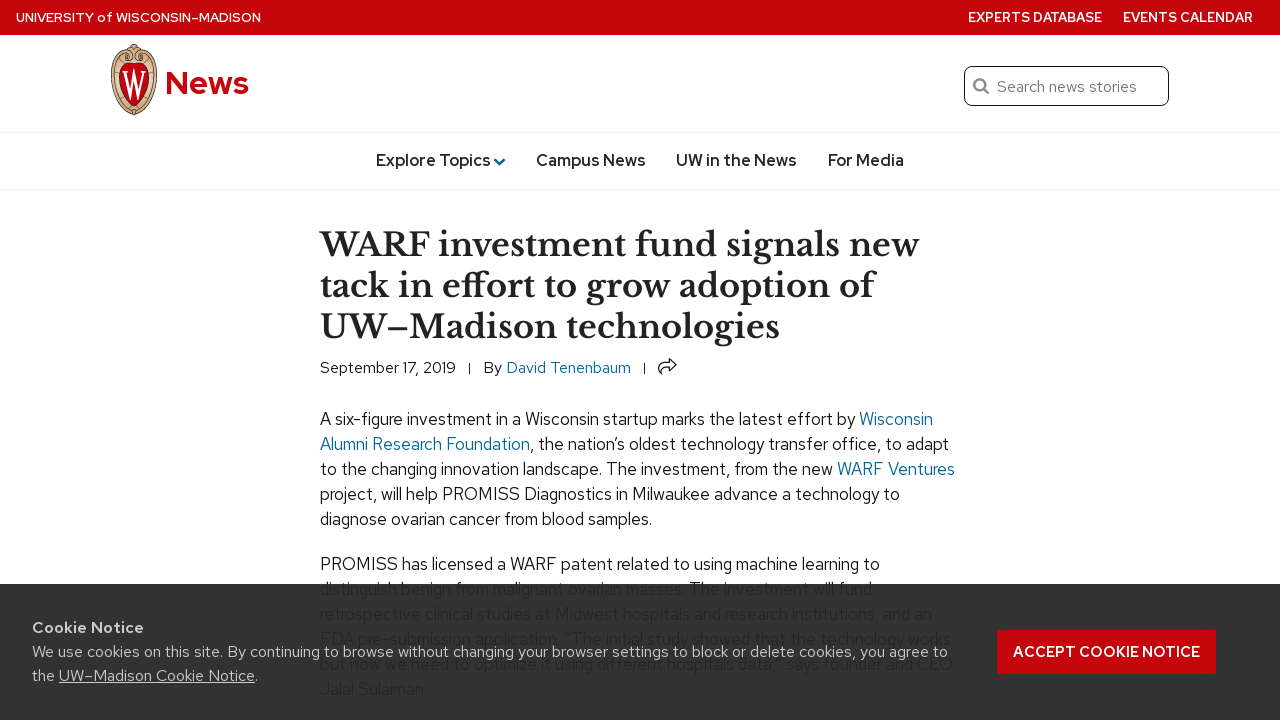

--- FILE ---
content_type: text/html; charset=UTF-8
request_url: https://news.wisc.edu/warf-investment-fund-signals-new-tack-in-effort-to-grow-adoption-of-uw-madison-technologies/
body_size: 82502
content:
<!DOCTYPE html>
<html lang="en-US">
<head>
  <meta charset="utf-8">
  <meta name="viewport" content="width=device-width, initial-scale=1.0">
  <script>window.dataLayer = window.dataLayer || [];</script>
 
      <script>
      dataLayer.push({'article_date': 'September 17, 2019'});
    </script>
  
  <!-- Google Tag Manager -->
  <script>(function(w,d,s,l,i){w[l]=w[l]||[];w[l].push({'gtm.start':
  new Date().getTime(),event:'gtm.js'});var f=d.getElementsByTagName(s)[0],
  j=d.createElement(s),dl=l!='dataLayer'?'&l='+l:'';j.async=true;j.src=
  'https://www.googletagmanager.com/gtm.js?id='+i+dl;f.parentNode.insertBefore(j,f);
  })(window,document,'script','dataLayer','GTM-N7GFX62');</script>

  <script>(function(w,d,s,l,i){w[l]=w[l]||[];w[l].push({'gtm.start':
  new Date().getTime(),event:'gtm.js'});var f=d.getElementsByTagName(s)[0],
  j=d.createElement(s),dl=l!='dataLayer'?'&l='+l:'';j.async=true;j.src=
  'https://www.googletagmanager.com/gtm.js?id='+i+dl;f.parentNode.insertBefore(j,f);
  })(window,document,'script','dataLayer','GTM-PZQJPDQC');</script>
  <!-- End Google Tag Manager -->
    <link rel="preload" href="https://cdn.wisc.cloud/fonts/uw-rh-lb/0.0.1/redhat-display-latin.v14.woff2" as="font" type="font/woff2" crossorigin>
  <link rel="preload" href="https://cdn.wisc.cloud/fonts/uw-rh-lb/0.0.1/redhat-text-latin.v13.woff2" as="font" type="font/woff2" crossorigin>
  <link rel="dns-prefetch" href="//cdn.wisc.cloud">
  <link rel="dns-prefetch" href="//fonts.gstatic.com">
  <link rel="dns-prefetch" href="//ajax.googleapis.com">
  <link rel="stylesheet" href="https://news.wisc.edu/content/themes/news/style.61f8de169688ed7841cce906a95df438.css" type="text/css" media="all" />
			<link rel="stylesheet" href="https://news.wisc.edu/content/themes/news/css/legacy_style.1dd478f6fd8a503bb156edf0e16a905f.css" type="text/css" media="all" />
	  <link crossorigin rel="stylesheet" type="text/css" href="https://cdn.wisc.cloud/fonts/uw-rh-lb/0.0.1/fonts.css" />
  <link rel="stylesheet" href="https://news.wisc.edu/content/themes/news/css/print.css" type="text/css" media="print" />
  <link rel="pingback" href="https://news.wisc.edu/wp/xmlrpc.php" />
  <link rel="icon" href="https://news.wisc.edu/content/themes/news/images/favicon.ico?v=2" />
  <title>WARF investment fund signals new tack in effort to grow adoption of UW–Madison technologies &#8211; UW–Madison News</title>
<meta name='robots' content='max-image-preview:large' />
	<style>img:is([sizes="auto" i], [sizes^="auto," i]) { contain-intrinsic-size: 3000px 1500px }</style>
	<link rel='dns-prefetch' href='//cdn.wisc.cloud' />
<link rel="alternate" type="application/rss+xml" title="News &raquo; Feed" href="https://news.wisc.edu/feed/" />
<link rel="alternate" type="application/rss+xml" title="News &raquo; Comments Feed" href="https://news.wisc.edu/comments/feed/" />
<link rel='stylesheet' id='wp-block-library-css' href='https://news.wisc.edu/wp/wp-includes/css/dist/block-library/style.min.css?ver=6.8.3' type='text/css' media='all' />
<style id='outermost-icon-block-style-inline-css' type='text/css'>
.wp-block-outermost-icon-block{display:flex;line-height:0}.wp-block-outermost-icon-block.has-border-color{border:none}.wp-block-outermost-icon-block .has-icon-color svg,.wp-block-outermost-icon-block.has-icon-color svg{color:currentColor}.wp-block-outermost-icon-block .has-icon-color:not(.has-no-icon-fill-color) svg,.wp-block-outermost-icon-block.has-icon-color:not(.has-no-icon-fill-color) svg{fill:currentColor}.wp-block-outermost-icon-block .icon-container{box-sizing:border-box}.wp-block-outermost-icon-block a,.wp-block-outermost-icon-block svg{height:100%;transition:transform .1s ease-in-out;width:100%}.wp-block-outermost-icon-block a:hover{transform:scale(1.1)}.wp-block-outermost-icon-block svg{transform:rotate(var(--outermost--icon-block--transform-rotate,0deg)) scaleX(var(--outermost--icon-block--transform-scale-x,1)) scaleY(var(--outermost--icon-block--transform-scale-y,1))}.wp-block-outermost-icon-block .rotate-90,.wp-block-outermost-icon-block.rotate-90{--outermost--icon-block--transform-rotate:90deg}.wp-block-outermost-icon-block .rotate-180,.wp-block-outermost-icon-block.rotate-180{--outermost--icon-block--transform-rotate:180deg}.wp-block-outermost-icon-block .rotate-270,.wp-block-outermost-icon-block.rotate-270{--outermost--icon-block--transform-rotate:270deg}.wp-block-outermost-icon-block .flip-horizontal,.wp-block-outermost-icon-block.flip-horizontal{--outermost--icon-block--transform-scale-x:-1}.wp-block-outermost-icon-block .flip-vertical,.wp-block-outermost-icon-block.flip-vertical{--outermost--icon-block--transform-scale-y:-1}.wp-block-outermost-icon-block .flip-vertical.flip-horizontal,.wp-block-outermost-icon-block.flip-vertical.flip-horizontal{--outermost--icon-block--transform-scale-x:-1;--outermost--icon-block--transform-scale-y:-1}

</style>
<style id='uw-storyteller-uw-share-style-inline-css' type='text/css'>
.has-base-background-color,.has-contrast-light-background-color,.has-contrast-medium-background-color,.wp-block-cover.is-light{--uw-share-fill:var(--wp--preset--color--uw-text,#121212)}.has-contrast-background-color,.has-primary-background-color,.has-primary-dark-background-color,.wp-block-cover:not(.is-light){--uw-share-fill:var(--wp--preset--color--base,#fff)}.wp-block-uw-storyteller-uw-share button{border:none;padding:0;vertical-align:-4px}.wp-block-uw-storyteller-uw-share svg{height:auto;width:1.2rem;fill:var(--uw-share-fill,#121212)}.wp-block-uw-storyteller-uw-share.has-121212-color svg,.wp-block-uw-storyteller-uw-share.has-ffffff-color svg{fill:var(--wp--preset--color--base)!important}.wp-block-cover .wp-block-uw-storyteller-uw-share svg{filter:drop-shadow(2px 2px 4px rgba(0,0,0,.5))}

</style>
<style id='uw-storyteller-uw-related-posts-style-inline-css' type='text/css'>
.wp-block-uw-storyteller-uw-related-posts ul{margin:0}.wp-block-uw-storyteller-uw-related-posts ul:not:has(img){margin-left:1rem}.wp-block-uw-storyteller-uw-related-posts ul.show-as-list li{display:list-item;margin-left:1rem}.wp-block-uw-storyteller-uw-related-posts ul.show-as-list li:first-child:last-child{list-style:none;margin-left:0}.wp-block-uw-storyteller-uw-related-posts li{display:flex;gap:1rem;margin-bottom:1rem}.wp-block-uw-storyteller-uw-related-posts li:last-child{margin-bottom:0}.wp-block-uw-storyteller-uw-related-posts a{text-decoration:none}.wp-block-uw-storyteller-uw-related-posts .uw-related-posts-title{font-family:inherit;font-size:var(--wp--custom--font-size--17);font-weight:500}.wp-block-uw-storyteller-uw-related-posts .uw-related-posts-img{max-width:var(--imgWidth,100px)}.wp-block-uw-storyteller-uw-related-posts .uw-related-posts-img img{aspect-ratio:1;display:block;height:100%;-o-object-fit:cover;object-fit:cover;width:100%}.wp-block-uw-storyteller-uw-related-posts .uw-related-posts-copy{display:flex;flex-basis:80%;flex-direction:column;gap:.25rem;justify-content:center}.wp-block-uw-storyteller-uw-related-posts .uw-related-posts-copy p{font-size:var(--wp--custom--font-size--16);line-height:1.3;margin:0}.wp-block-uw-storyteller-uw-related-posts time{display:block;font-size:var(--wp--custom--font-size--15);line-height:1.3}

</style>
<link rel='stylesheet' id='uw-blocks-uw-accordion-style-css' href='https://news.wisc.edu/content/plugins/uw-theme-blocks/build/uw-accordion/style-index.css?ver=2.4.0' type='text/css' media='all' />
<style id='uw-blocks-uw-accordion-group-style-inline-css' type='text/css'>
.wp-block-uw-blocks-uw-accordion-group{padding-bottom:var(--wp--custom--spacing--8,.5rem)}.wp-block-uw-blocks-uw-accordion-group .accordion-group-controls{padding-bottom:var(--wp--custom--spacing--12,.75rem);text-align:right}.wp-block-uw-blocks-uw-accordion-group .accordion-group-controls button{background:none;border:0;color:rgba(40,39,40,.5);font-family:var(--wp--custom--font--text);font-size:var(--wp--preset--font-size--small)}.wp-block-uw-blocks-uw-accordion-group .accordion-group-controls button:hover{cursor:pointer}.wp-block-uw-blocks-uw-accordion-group .accordion-group-controls button.active{color:var(--wp--custom--color--secondary,#036796)}.wp-block-uw-blocks-uw-accordion-group .accordion-group-controls button:disabled{cursor:not-allowed}.has-contrast-background-color .wp-block-uw-blocks-uw-accordion-group .accordion-group-controls button,.has-primary-background-color .wp-block-uw-blocks-uw-accordion-group .accordion-group-controls button,.has-primary-dark-background-color .wp-block-uw-blocks-uw-accordion-group .accordion-group-controls button,.wp-block-cover:not(.is-light)>.wp-block-cover__inner-container .wp-block-uw-blocks-uw-accordion-group .accordion-group-controls button{color:var(--wp--custom--color--text-light,#adadad)}.has-contrast-background-color .wp-block-uw-blocks-uw-accordion-group .accordion-group-controls button.active,.has-primary-background-color .wp-block-uw-blocks-uw-accordion-group .accordion-group-controls button.active,.has-primary-dark-background-color .wp-block-uw-blocks-uw-accordion-group .accordion-group-controls button.active,.wp-block-cover:not(.is-light)>.wp-block-cover__inner-container .wp-block-uw-blocks-uw-accordion-group .accordion-group-controls button.active{color:inherit}

</style>
<style id='uw-blocks-uw-back-to-top-style-inline-css' type='text/css'>
.wp-block-uw-blocks-uw-back-to-top .back-to-top-link{font-size:var(--wp--custom--font-size--16,16px);font-weight:var(--wp--custom--font-weight--medium,500);text-decoration:none}.wp-block-uw-blocks-uw-back-to-top .back-to-top-link svg{height:.75rem;margin-left:.1875rem;vertical-align:-.05rem;width:.75rem;fill:currentColor}

</style>
<link rel='stylesheet' id='uw-blocks-group-of-links-style-css' href='https://news.wisc.edu/content/plugins/uw-theme-blocks/build/uw-group-of-links/style-index.css?ver=2.4.0' type='text/css' media='all' />
<link rel='stylesheet' id='uw-blocks-uw-link-style-css' href='https://news.wisc.edu/content/plugins/uw-theme-blocks/build/uw-link/style-index.css?ver=2.4.0' type='text/css' media='all' />
<style id='uw-blocks-uw-hero-carousel-style-inline-css' type='text/css'>
.wp-block-uw-blocks-uw-hero-carousel .uw-carousel-wrapper{overflow:hidden;position:relative}.wp-block-uw-blocks-uw-hero-carousel .uw-carousel-wrapper:after{background:linear-gradient(180deg,transparent 75%,rgba(0,0,0,.7) 95%);bottom:0;content:"";height:100%;left:0;pointer-events:none;position:absolute;width:100%}.wp-block-uw-blocks-uw-hero-carousel .slides-container{display:flex;overflow-x:scroll;scroll-snap-type:x mandatory;scrollbar-width:none;transition:transform .5s}.wp-block-uw-blocks-uw-hero-carousel .slides-container>.slide{flex-basis:100%;flex-shrink:0;scroll-snap-align:start}.wp-block-uw-blocks-uw-hero-carousel .carousel-navigation-buttons{align-items:center;bottom:1rem;display:flex;gap:1rem;justify-content:center;left:0;margin:0 auto;max-width:33.75rem;padding:0 2rem;position:absolute;right:0;text-align:center;width:100%;z-index:1}.wp-block-uw-blocks-uw-hero-carousel .carousel-navigation-buttons>button>svg{vertical-align:bottom}.wp-block-uw-blocks-uw-hero-carousel .carousel-navigation-buttons ul{align-items:center;display:flex;flex-wrap:wrap;justify-content:center;margin:0;padding:0}.wp-block-uw-blocks-uw-hero-carousel .carousel-navigation-buttons ul li{display:inline-block;margin:.5rem;padding:0}.wp-block-uw-blocks-uw-hero-carousel .carousel-navigation-buttons ul li button{background:none;background-color:#fff;border:none;border-radius:50%;display:block;height:.75rem;opacity:.5;vertical-align:middle;width:.75rem}.wp-block-uw-blocks-uw-hero-carousel .carousel-navigation-buttons ul li button:hover{cursor:pointer}.wp-block-uw-blocks-uw-hero-carousel .carousel-navigation-buttons ul li button.active{opacity:1}.wp-block-uw-blocks-uw-hero-carousel .carousel-navigation-buttons>button{background:none;border:none;padding:.5rem}.wp-block-uw-blocks-uw-hero-carousel .carousel-navigation-buttons>button path{fill:var(--wp--preset--color--base,#fff)}.wp-block-uw-blocks-uw-hero-carousel .carousel-navigation-buttons>button:hover{cursor:pointer}.wp-block-uw-blocks-uw-hero-carousel .carousel-navigation-buttons>button:first-of-type>svg{transform:rotate(180deg)}

</style>
<style id='uw-blocks-uw-quote-style-inline-css' type='text/css'>
.has-base-background-color,.has-contrast-light-background-color,.has-contrast-medium-background-color,.wp-block-cover.is-light{--uw-quote-icon-color:var(--wp--custom--color--primary,#c5050c);--uw-quote-line-color:var(--wp--custom--color--primary,#c5050c);--uw-blockquote-border-color:var(--wp-custom-color-border,#cfcfcf)}.has-contrast-background-color,.has-primary-background-color,.has-primary-dark-background-color,.wp-block-cover:not(.is-light){--uw-quote-icon-color:hsla(0,0%,100%,.5);--uw-quote-line-color:hsla(0,0%,100%,.5);--uw-blockquote-border-color:hsla(0,0%,100%,.5)}.wp-block-uw-blocks-uw-quote{line-height:var(--wp--custom--line-height--large,1.6);text-align:center}.wp-block-uw-blocks-uw-quote>blockquote{margin:0 0 var(--wp--custom--spacing--16,1rem) 0}.wp-block-uw-blocks-uw-quote.is-style-pullquote .uw-quote-bottom-container cite{font-size:var(--wp--custom--font-size--18,1.125rem)}.wp-block-uw-blocks-uw-quote.is-style-blockquote .uw-quote-bottom-container cite{font-size:var(--wp--custom--font-size--16,1rem)}.wp-block-uw-blocks-uw-quote .uw-quote-bottom-container{display:flex;justify-content:center}.wp-block-uw-blocks-uw-quote .uw-quote-bottom-container cite{font-size:var(--wp--custom--font-size--16,1rem);font-style:normal}.wp-block-uw-blocks-uw-quote .uw-quote-bottom-container cite:before{content:"—"}.wp-block-uw-blocks-uw-quote .uw-quote-quote-icon-container{-moz-column-gap:var(--wp--custom--spacing--16,1rem);column-gap:var(--wp--custom--spacing--16,1rem);display:grid;grid-template-columns:1fr auto 1fr;margin-bottom:var(--wp--custom--spacing--24,1.5rem)}.wp-block-uw-blocks-uw-quote .uw-quote-quote-icon-container:after,.wp-block-uw-blocks-uw-quote .uw-quote-quote-icon-container:before{align-self:center;border-top:1px solid var(--uw-quote-line-color,#c5050c);content:""}.wp-block-uw-blocks-uw-quote .uw-quote-quote-icon-container .uw-quote-icon{color:var(--uw-quote-icon-color,#c5050c);height:auto;width:3rem;z-index:1}.wp-block-uw-blocks-uw-quote.align-left{text-align:left}.wp-block-uw-blocks-uw-quote.align-left .uw-quote-bottom-container{justify-content:flex-start}.wp-block-uw-blocks-uw-quote.is-style-blockquote{border-left:.0625rem solid var(--uw-blockquote-border-color,#cfcfcf);padding:var(--wp--custom--spacing--8,.5rem);padding-left:var(--wp-custom-spacing--16,1rem);text-align:left}.wp-block-uw-blocks-uw-quote.is-style-blockquote .uw-quote-bottom-container{justify-content:left}

</style>
<link rel='stylesheet' id='uw-blocks-uw-story-slider-style-css' href='https://news.wisc.edu/content/plugins/uw-theme-blocks/build/uw-story-slider/style-index.css?ver=2.4.0' type='text/css' media='all' />
<style id='uw-blocks-uw-tabbed-content-style-inline-css' type='text/css'>
.wp-block-uw-blocks-uw-tabbed-content{border:1px solid var(--wp--custom--color--border,#cfcfcf)}.wp-block-uw-blocks-uw-tabbed-content .uw-tabs{border-bottom:1px solid var(--wp--custom--color--border,#cfcfcf);display:flex;flex-direction:row}.wp-block-uw-blocks-uw-tabbed-content .uw-tabs .uw-tabs__list{align-items:center;display:flex;flex-direction:row;flex-wrap:wrap;margin:0;padding:0}@media(max-width:40rem){.wp-block-uw-blocks-uw-tabbed-content .uw-tabs .uw-tabs__list{display:flex;flex-direction:column;width:100%}}.wp-block-uw-blocks-uw-tabbed-content .uw-tabs .uw-tabs__list .uw-tabs__list-item{background-color:var(--wp--custom--color--white,#fff);border:0;color:var(--wp--custom--color--text,#121212);font-family:var(--wp--custom--font--text);font-size:var(--wp--custom--font-size--18);font-weight:var(--wp--custom--font-weight--medium,500);padding:1rem}@media(max-width:40rem){.wp-block-uw-blocks-uw-tabbed-content .uw-tabs .uw-tabs__list .uw-tabs__list-item{text-align:center;width:100%}}.wp-block-uw-blocks-uw-tabbed-content .uw-tabs .uw-tabs__list .uw-tabs__list-item:hover{cursor:pointer}.wp-block-uw-blocks-uw-tabbed-content .uw-tabs .uw-tabs__list .uw-tabs__list-item.tab-active{background-color:var(--wp--custom--color--primary,#c5050c);color:var(--wp--custom--color--white,#fff)}

</style>
<style id='uw-blocks-uw-tabbed-content-tab-style-inline-css' type='text/css'>
.wp-block-uw-blocks-uw-tabbed-content-tab .uw-tabs__content{padding:var(--wp--custom--spacing--24,1.5rem)}.wp-block-uw-blocks-uw-tabbed-content-tab .uw-tabs__content:after{clear:both;content:"";display:table}

</style>
<link rel='stylesheet' id='uw-blocks-uw-today-wisc-style-css' href='https://news.wisc.edu/content/plugins/uw-theme-blocks/build/uw-today-wisc/style-index.css?ver=2.4.0' type='text/css' media='all' />
<style id='uw-blocks-uw-translation-links-style-inline-css' type='text/css'>
.wp-block-custom-translation-links{list-style:disc;margin-left:10.5rem}

</style>
<style id='uw-storyteller-uw-byline-style-inline-css' type='text/css'>
.wp-block-uw-storyteller-uw-byline{display:inline}.wp-block-uw-storyteller-uw-byline .writer a{text-decoration:none}.wp-block-uw-storyteller-uw-byline .byline-button{background:none;border:none;color:currentColor;cursor:pointer;font-family:inherit;font-size:.875rem;font-weight:inherit;height:auto;margin-left:6px;padding:0 5px;text-shadow:inherit;text-transform:uppercase}.wp-block-uw-storyteller-uw-byline .byline-button:focus-visible,.wp-block-uw-storyteller-uw-byline .byline-button:hover{box-shadow:inset 0 0 0 2px currentColor,0 0 0 currentColor!important;color:inherit!important}.wp-block-uw-storyteller-uw-byline .byline-button.is-secondary{box-shadow:inset 0 0 0 1px currentColor,0 0 0 currentColor}.wp-block-uw-storyteller-uw-byline .components-button.is-link{color:currentColor;font-size:inherit;font-weight:inherit;padding:2px 6px;text-decoration:none}.wp-block-uw-storyteller-uw-byline svg{height:auto;vertical-align:-6px;width:1.25rem;fill:currentColor}.modal-byline{max-width:90%;width:600px}.modal-byline .components-button{padding:6px 12px}.modal-byline .components-panel__row{-moz-column-gap:1rem;column-gap:1rem}.modal-byline .block-editor-rich-text__editable{border:1px solid #dbdbdb;border-radius:4px;font-size:1.25rem;padding:1rem}

</style>
<style id='uw-storyteller-uw-media-note-style-inline-css' type='text/css'>
.has-base-background-color,.has-contrast-light-background-color,.has-contrast-medium-background-color,.wp-block-cover.is-light{--uw-share-fill:var(--wp--preset--color--uw-text,#121212)}.has-contrast-background-color,.has-primary-background-color,.has-primary-dark-background-color,.wp-block-cover:not(.is-light){--uw-share-fill:var(--wp--preset--color--base,#fff)}.wp-block-uw-storyteller-uw-media-note{display:inline}.wp-block-uw-storyteller-uw-media-note button{color:var(--wp--preset--color--uw-text,#121212)}.wp-block-uw-storyteller-uw-media-note button:focus-visible,.wp-block-uw-storyteller-uw-media-note button:hover{color:inherit!important}.wp-block-uw-storyteller-uw-media-note svg{height:auto;vertical-align:-5px;width:1.25rem;fill:var(--wp--preset--color--conrast,#282728)}.wp-block-uw-storyteller-uw-media-note .button-unstyle{background:none;border:none;cursor:pointer;font-family:inherit;font-size:inherit;font-weight:inherit;height:auto;padding:0;text-shadow:inherit}.wp-block-uw-storyteller-uw-media-note .button-unstyle.components-button{color:currentColor;font-size:.875rem;margin-left:6px;padding:0 5px;text-transform:uppercase}.wp-block-uw-storyteller-uw-media-note .button-unstyle.is-secondary{box-shadow:inset 0 0 0 1px currentColor,0 0 0 currentColor}.wp-block-cover .wp-block-uw-storyteller-uw-media-note button{color:currentColor}.wp-block-cover .wp-block-uw-storyteller-uw-media-note button svg{fill:currentColor}.modal-media-note{max-width:90%;width:600px}.modal-media-note .components-button{padding:6px 12px}.modal-media-note .components-button:not(.is-compact){margin-top:1rem}.modal-media-note .block-editor-rich-text__editable{border:1px solid #dbdbdb;border-radius:4px;font-size:1.25rem;padding:1rem}.modal-media-note .richTextWrapper{padding-top:60px}.modal-media-note .block-editor-rich-text__editable{min-height:100px}.rich-text-controls{z-index:999}.components-popover__content .components-accessible-toolbar{width:calc(600px - 4rem)}

</style>
<link rel='stylesheet' id='uw-button-css' href='https://news.wisc.edu/content/themes/uw-theme-gutenberg/build/css/blocks/button.css?ver=3eae561716a24d95c016' type='text/css' media='all' />
<style id='uw-cover-inline-css' type='text/css'>
.wp-block-cover>.uw-cover-button-control{background-color:transparent;border:0;bottom:0;cursor:pointer;margin:0;padding:.75rem 1rem .75rem .75rem;position:absolute;right:0;z-index:5}.wp-block-cover>.uw-cover-button-control svg{height:2.375rem;width:auto;fill:hsla(0,0%,100%,.9);transition:all .2s}.wp-block-cover>.uw-cover-button-control svg circle{fill:rgba(0,0,0,.55);transition:all .2s}.wp-block-cover>.uw-cover-button-control:hover svg{fill:#fff}.wp-block-cover>.uw-cover-button-control:hover svg circle{fill:rgba(0,0,0,.8)}.wp-block-cover:has(.wp-block-cover__image-background) .wp-block-button.is-style-uw-outline>.wp-element-button{background-color:rgba(0,0,0,.7);border-color:var(--wp--custom--color--white,#fff);color:var(--wp--custom--color--white,#fff)}.wp-block-cover:has(.wp-block-cover__image-background) .wp-block-button.is-style-uw-outline>.wp-element-button:active,.wp-block-cover:has(.wp-block-cover__image-background) .wp-block-button.is-style-uw-outline>.wp-element-button:hover{background-color:var(--wp--custom--color--base,#fff);border-color:var(--wp--custom--color--base,#fff);color:var(--wp--custom--color--contrast,#282728)}

</style>
<style id='uw-gallery-inline-css' type='text/css'>
.wp-block-gallery.has-nested-images figure.wp-block-image figcaption{background:linear-gradient(0deg,rgba(0,0,0,.75) 50%,transparent);font-size:var(--wp--custom--font-size--16);padding:var(--wp--custom--spacing--64) var(--wp--custom--spacing--20) var(--wp--custom--spacing--20)}

</style>
<style id='uw-image-inline-css' type='text/css'>
.wp-block-image.is-style-uw-rounded .components-placeholder,.wp-block-image.is-style-uw-rounded .wp-block-image__crop-area,.wp-block-image.is-style-uw-rounded img{border-radius:var(--wp--custom--border-radius--8,.5rem)}

</style>
<style id='uw-list-inline-css' type='text/css'>
ol.is-style-more-space li,ol.is-style-more-space ol,ol.is-style-more-space ul,ul.is-style-more-space li,ul.is-style-more-space ol,ul.is-style-more-space ul{margin-top:var(--wp--custom--spacing--12,.75rem)}

</style>
<style id='uw-paragraph-inline-css' type='text/css'>
p.is-style-intro{font-size:var(--wp--custom--font-size--22,1.375rem)}

</style>
<link rel='stylesheet' id='ctf_styles-css' href='https://news.wisc.edu/content/plugins/custom-twitter-feeds-pro/css/ctf-styles.min.css?ver=2.5.1' type='text/css' media='all' />
<link rel='stylesheet' id='uw-background-video-css-css' href='https://news.wisc.edu/content/plugins/uw-background-video-support/build/css/style-style.css?ver=f434902585e02d25551c1b5fe4c4f46b' type='text/css' media='all' />
<link rel='stylesheet' id='theme-css-css' href='https://news.wisc.edu/content/themes/uw-theme-gutenberg/build/css/theme-styles.css?ver=82ae5be975ae3acbbd64' type='text/css' media='all' />
<link rel="https://api.w.org/" href="https://news.wisc.edu/wp-json/" /><link rel="alternate" title="JSON" type="application/json" href="https://news.wisc.edu/wp-json/wp/v2/posts/63623" /><link rel="EditURI" type="application/rsd+xml" title="RSD" href="https://news.wisc.edu/wp/xmlrpc.php?rsd" />
<link rel="canonical" href="https://news.wisc.edu/warf-investment-fund-signals-new-tack-in-effort-to-grow-adoption-of-uw-madison-technologies/" />
<link rel='shortlink' href='https://news.wisc.edu/?p=63623' />
<link rel="alternate" title="oEmbed (JSON)" type="application/json+oembed" href="https://news.wisc.edu/wp-json/oembed/1.0/embed?url=https%3A%2F%2Fnews.wisc.edu%2Fwarf-investment-fund-signals-new-tack-in-effort-to-grow-adoption-of-uw-madison-technologies%2F" />
<link rel="alternate" title="oEmbed (XML)" type="text/xml+oembed" href="https://news.wisc.edu/wp-json/oembed/1.0/embed?url=https%3A%2F%2Fnews.wisc.edu%2Fwarf-investment-fund-signals-new-tack-in-effort-to-grow-adoption-of-uw-madison-technologies%2F&#038;format=xml" />
		<script>
			(function(d) {
					d.className = d.className.replace(/(^|\b)no\-js(\b|$)/, 'js');
					window.UWMediaQuery = window.matchMedia("(prefers-reduced-motion: reduce)");
					if(!window.UWMediaQuery.matches === true && 'IntersectionObserver' in window) {
						d.classList.add('uw-animate');
					} else {
						d.classList.add('uw-no-animate');
					}
			}(document.documentElement));
		</script>
				<!-- Generic meta tags -->
			<meta name="description" content="A six-figure investment in a Wisconsin startup marks the latest effort by Wisconsin Alumni Research Foundation, the nation’s oldest technology transfer office, to adapt to the changing innovation landscape. The investment, from the new WARF Ventures project, will help PROMISS Diagnostics in Milwaukee advance a technology to diagnose ovarian cancer from blood samples. PROMISS has &hellip;" />

			<!-- Open Graph meta tags -->
			<meta property="og:title" content="WARF investment fund signals new tack in effort to grow adoption of UW–Madison technologies" />
			<meta property="og:url" content="https://news.wisc.edu/warf-investment-fund-signals-new-tack-in-effort-to-grow-adoption-of-uw-madison-technologies/" />
			<meta property="og:description" content="A six-figure investment in a Wisconsin startup marks the latest effort by Wisconsin Alumni Research Foundation, the nation’s oldest technology transfer office, to adapt to the changing innovation landscape. The investment, from the new WARF Ventures project, will help PROMISS Diagnostics in Milwaukee advance a technology to diagnose ovarian cancer from blood samples. PROMISS has &hellip;" />
			<meta property="og:site_name" content="News" />
			<meta property="og:type" content="article" />

								<meta property="article:published_time" content="September 17, 2019" />
					<meta property="article:modified_time" content="September 16, 2019" />
			
			
			<!-- Schema.org meta tags -->
			<meta itemprop="name" content="WARF investment fund signals new tack in effort to grow adoption of UW–Madison technologies">
			<meta itemprop="description" content="A six-figure investment in a Wisconsin startup marks the latest effort by Wisconsin Alumni Research Foundation, the nation’s oldest technology transfer office, to adapt to the changing innovation landscape. The investment, from the new WARF Ventures project, will help PROMISS Diagnostics in Milwaukee advance a technology to diagnose ovarian cancer from blood samples. PROMISS has &hellip;">

			
			<!-- Twitter meta tags -->
			<meta name="twitter:card" content="summary_large_image" />
			<meta name="twitter:title" content="WARF investment fund signals new tack in effort to grow adoption of UW–Madison technologies" />
			<meta name="twitter:description" content="A six-figure investment in a Wisconsin startup marks the latest effort by Wisconsin Alumni Research Foundation, the nation’s oldest technology transfer office, to adapt to the changing innovation landscape. The investment, from the new WARF Ventures project, will help PROMISS Diagnostics in Milwaukee advance a technology to diagnose ovarian cancer from blood samples. PROMISS has &hellip;" />
			
			<style class='wp-fonts-local' type='text/css'>
@font-face{font-family:"Red Hat Text";font-style:italic;font-weight:400 700;font-display:swap;src:url('https://news.wisc.edu/content/themes/uw-theme-gutenberg/assets/fonts/uw-rh/redhat-text-italic-latin.v13.woff2') format('woff2');font-stretch:normal;unicode-range:U+0000-00FF, U+0131, U+0152-0153, U+02BB-02BC, U+02C6, U+02DA, U+02DC, U+2000-206F, U+2074, U+20AC, U+2122, U+2191, U+2193, U+2212, U+2215, U+FEFF, U+FFFD;;}
@font-face{font-family:"Red Hat Text";font-style:italic;font-weight:400 700;font-display:swap;src:url('https://news.wisc.edu/content/themes/uw-theme-gutenberg/assets/fonts/uw-rh/redhat-text-italic-latin-ext.v13.woff2') format('woff2');font-stretch:normal;unicode-range:U+0100-024F, U+0259, U+1E00-1EFF, U+2020, U+20A0-20AB, U+20AD-20CF, U+2113, U+2C60-2C7F, U+A720-A7FF;}
@font-face{font-family:"Red Hat Text";font-style:normal;font-weight:400 700;font-display:swap;src:url('https://news.wisc.edu/content/themes/uw-theme-gutenberg/assets/fonts/uw-rh/redhat-text-latin.v13.woff2') format('woff2');font-stretch:normal;unicode-range:U+0000-00FF, U+0131, U+0152-0153, +02BB-02BC, U+02C6, U+02DA, U+02DC, U+2000-206F, U+2074, U+20AC, U+2122, U+2191, U+2193, U+2212, U+2215, U+FEFF, U+FFFD;}
@font-face{font-family:"Red Hat Text";font-style:normal;font-weight:400 700;font-display:swap;src:url('https://news.wisc.edu/content/themes/uw-theme-gutenberg/assets/fonts/uw-rh/redhat-text-latin-ext.v13.woff2') format('woff2');font-stretch:normal;unicode-range:U+0100-024F, U+0259, U+1E00-1EFF, U+2020, U+20A0-20AB, +20AD-20CF, U+2113, U+2C60-2C7F, U+A720-A7FF;}
@font-face{font-family:"Red Hat Display";font-style:italic;font-weight:400 900;font-display:swap;src:url('https://news.wisc.edu/content/themes/uw-theme-gutenberg/assets/fonts/uw-rh/redhat-display-italic-latin.v14.woff2') format('woff2');font-stretch:normal;unicode-range:U+0000-00FF, U+0131, U+0152-0153, U+02BB-02BC, U+02C6, U+02DA, U+02DC, U+2000-206F, U+2074, U+20AC, U+2122, U+2191, U+2193, U+2212, U+2215, U+FEFF, U+FFFD;;}
@font-face{font-family:"Red Hat Display";font-style:italic;font-weight:400 900;font-display:swap;src:url('https://news.wisc.edu/content/themes/uw-theme-gutenberg/assets/fonts/uw-rh/redhat-display-italic-latin-ext.v14.woff2') format('woff2');font-stretch:normal;unicode-range:U+0100-024F, U+0259, U+1E00-1EFF, U+2020, U+20A0-20AB, U+20AD-20CF, U+2113, U+2C60-2C7F, U+A720-A7FF;}
@font-face{font-family:"Red Hat Display";font-style:normal;font-weight:400 900;font-display:swap;src:url('https://news.wisc.edu/content/themes/uw-theme-gutenberg/assets/fonts/uw-rh/redhat-display-latin.v14.woff2') format('woff2');font-stretch:normal;unicode-range:U+0000-00FF, U+0131, U+0152-0153, +02BB-02BC, U+02C6, U+02DA, U+02DC, U+2000-206F, U+2074, U+20AC, U+2122, U+2191, U+2193, U+2212, U+2215, U+FEFF, U+FFFD;}
@font-face{font-family:"Red Hat Display";font-style:normal;font-weight:400 900;font-display:swap;src:url('https://news.wisc.edu/content/themes/uw-theme-gutenberg/assets/fonts/uw-rh/redhat-display-latin-ext.v14.woff2') format('woff2');font-stretch:normal;unicode-range:U+0100-024F, U+0259, U+1E00-1EFF, U+2020, U+20A0-20AB, +20AD-20CF, U+2113, U+2C60-2C7F, U+A720-A7FF;}
@font-face{font-family:"Libre Baskerville";font-style:italic;font-weight:400;font-display:swap;src:url('https://news.wisc.edu/content/themes/news/assets/fonts/uw-rh-lb/libre-baskerville-400-italic-latin-ext.v14.woff2') format('woff2');font-stretch:normal;unicode-range:U+0100-024F, U+0259, U+1E00-1EFF, U+2020, U+20A0-20AB, U+20AD-20CF, U+2113, U+2C60-2C7F, U+A720-A7FF;;}
@font-face{font-family:"Libre Baskerville";font-style:italic;font-weight:400;font-display:swap;src:url('https://news.wisc.edu/content/themes/news/assets/fonts/uw-rh-lb/libre-baskerville-400-italic-latin.v14.woff2') format('woff2');font-stretch:normal;unicode-range:U+0000-00FF, U+0131, U+0152-0153, U+02BB-02BC, U+02C6, U+02DA, U+02DC, U+2000-206F, U+2074, U+20AC, U+2122, U+2191, U+2193, U+2212, U+2215, U+FEFF, U+FFFD;;}
@font-face{font-family:"Libre Baskerville";font-style:normal;font-weight:400;font-display:swap;src:url('https://news.wisc.edu/content/themes/news/assets/fonts/uw-rh-lb/libre-baskerville-400-latin-ext.v14.woff2') format('woff2');font-stretch:normal;unicode-range:U+0100-024F, U+0259, U+1E00-1EFF, U+2020, U+20A0-20AB, U+20AD-20CF, U+2113, U+2C60-2C7F, U+A720-A7FF;;}
@font-face{font-family:"Libre Baskerville";font-style:normal;font-weight:400;font-display:swap;src:url('https://news.wisc.edu/content/themes/news/assets/fonts/uw-rh-lb/libre-baskerville-400-latin.v14.woff2') format('woff2');font-stretch:normal;unicode-range:U+0000-00FF, U+0131, U+0152-0153, U+02BB-02BC, U+02C6, U+02DA, U+02DC, U+2000-206F, U+2074, U+20AC, U+2122, U+2191, U+2193, U+2212, U+2215, U+FEFF, U+FFFD;;}
@font-face{font-family:"Libre Baskerville";font-style:normal;font-weight:700;font-display:swap;src:url('https://news.wisc.edu/content/themes/news/assets/fonts/uw-rh-lb/libre-baskerville-700-latin-ext.v14.woff2') format('woff2');font-stretch:normal;unicode-range:U+0100-024F, U+0259, U+1E00-1EFF, U+2020, U+20A0-20AB, U+20AD-20CF, U+2113, U+2C60-2C7F, U+A720-A7FF;;}
@font-face{font-family:"Libre Baskerville";font-style:normal;font-weight:700;font-display:swap;src:url('https://news.wisc.edu/content/themes/news/assets/fonts/uw-rh-lb/libre-baskerville-700-latin.v14.woff2') format('woff2');font-stretch:normal;unicode-range:U+0000-00FF, U+0131, U+0152-0153, U+02BB-02BC, U+02C6, U+02DA, U+02DC, U+2000-206F, U+2074, U+20AC, U+2122, U+2191, U+2193, U+2212, U+2215, U+FEFF, U+FFFD;;}
</style>
      <link rel="icon" href="https://news.wisc.edu/content/themes/uw-theme-gutenberg/assets/images/favicon.svg" sizes="any" type="image/svg+xml">
      <link rel="apple-touch-icon" href="https://news.wisc.edu/content/themes/uw-theme-gutenberg/assets/images/apple-touch-icon.png">
      <link rel="manifest" href="https://news.wisc.edu/content/themes/uw-theme-gutenberg/assets/images/site.webmanifest">
      
    </head>


  <body class="wp-singular post-template-default single single-post postid-63623 single-format-standard wp-embed-responsive wp-theme-uw-theme-gutenberg wp-child-theme-news">
      <!-- Google Tag Manager (noscript) -->
  <noscript><iframe src="https://www.googletagmanager.com/ns.html?id=GTM-N7GFX62"
  height="0" width="0" style="display:none;visibility:hidden"></iframe><iframe src="https://www.googletagmanager.com/ns.html?id=GTM-PZQJPDQC"
height="0" width="0" style="display:none;visibility:hidden"></iframe></noscript>
  <!-- End Google Tag Manager (noscript) -->
    <a class="uw-show-on-focus" href="#main" id="uw-skip-link">Skip to main content</a>
    <div class="uw-global-bar uw-global-bar-flat" role="navigation" aria-label="Link to university hom page">
      <a href="https://www.wisc.edu" aria-label="University of Wisconsin Madison home page">University <span>of</span> Wisconsin–Madison</a>
    </div>
    <header>
      <div class="search-and-menu">
        <div class="uw-row header">
          <div class="uw-col">
            <div class="site-title">
              <a href="/"><img src="https://news.wisc.edu/content/themes/news/images/uw-crest.svg" alt="Link to news home page"></a>
              <div class="h1">
                <a href="/">News</a>
              </div>
            </div>
          </div>
          <div class="uw-col">
            <div class="search-form">
  <form role="search" method="get" action="/" class="form-inline collapse">
    <label for="s" class="uw-show-for-sr">Search</label>
    <input type="text" placeholder="Search news stories" id="s" name="s" value="">
		<button class="uw-show-for-sr unstyle uw-search-submit" type="submit">Submit</button>
  </form>
</div>
          </div>
        </div>


        <div class="sticky">
          <nav class="main-nav">
            <ul class="title-area">
              <li class="name"><div class="h1"><a href="/"><img src="https://news.wisc.edu/content/themes/news/images/uw-crest.svg" alt=""> News</a></div></li>
              <li class="toggle-search search-icon">
                <button class="uw-button uw-button-unstyle">
                  <svg aria-hidden="true" focusable="false" viewBox="0,0,20,20"><path d="M17.545 15.468l-3.779-3.779c0.57-0.937 0.898-2.035 0.898-3.212 0-3.416-2.961-6.377-6.378-6.377-3.416 0-6.186 2.77-6.186 6.186s2.96 6.378 6.377 6.378c1.136 0 2.2-0.308 3.115-0.843l3.799 3.8c0.373 0.372 0.975 0.372 1.346 0l0.943-0.942c0.371-0.372 0.236-0.84-0.135-1.211zM4.004 8.286c0-2.365 1.917-4.283 4.282-4.283s4.474 2.108 4.474 4.474-1.917 4.283-4.283 4.283-4.473-2.108-4.473-4.474z"></path></svg>
                  Search
                </button>
              </li>
              <li class="toggle-topbar hamburger-icon">
                <button class="uw-button uw-button-unstyle">
                  <svg aria-hidden="true" focusable="false" viewBox="0,0,18,13"><rect width="18" height="2"/><rect y="5" width="18" height="2"/><rect y="10" width="18" height="2"/></svg>
                  Menu
                </button>
              </li>
            </ul>
            <section class="priority-nav main-nav-section">
              <h2 class="uw-sr-only">Site navigation</h2>
              <nav aria-label="Main menu">
              <ul id="main-menu">
                                                                        <li id="explore-topics" class="uw-dropdown">
                      <a href="https://news.wisc.edu/explore-topics/" role="button" aria-haspopup="true" aria-expanded="false">
                        Explore Topics<svg aria-hidden="true" class="uw-caret" viewBox="0 0 1792 1792" aria-labelledby="expand1"><title id="expand1">Expand</title><path d="M1683 808l-742 741q-19 19-45 19t-45-19l-742-741q-19-19-19-45.5t19-45.5l166-165q19-19 45-19t45 19l531 531 531-531q19-19 45-19t45 19l166 165q19 19 19 45.5t-19 45.5z" fill="currentColor"/></svg><svg aria-hidden="true" class="uw-caret" viewBox="0 0 1792 1792" aria-labelledby="collapse1"><title id="collapse1">Collapse</title><path d="M1683 1331l-166 165q-19 19-45 19t-45-19l-531-531-531 531q-19 19-45 19t-45-19l-166-165q-19-19-19-45.5t19-45.5l742-741q19-19 45-19t45 19l742 741q19 19 19 45.5t-19 45.5z" fill="currentColor"/></svg>
                      </a>
                      <ul aria-hidden="true" class="uw-child-menu  ">
                                                  <li>
                            <a href="https://news.wisc.edu/science-technology/">Science &#038; Technology</a>
                          </li>
                                                  <li>
                            <a href="https://news.wisc.edu/state-global/">State &#038; Global</a>
                          </li>
                                                  <li>
                            <a href="https://news.wisc.edu/society-culture/">Society &#038; Culture</a>
                          </li>
                                                  <li>
                            <a href="https://news.wisc.edu/health-wellness/">Health &#038; Wellness</a>
                          </li>
                                              </ul>
                    </li>
                  
                                                                        <li class="menu-item menu-item-type-taxonomy menu-item-object-category current-post-ancestor current-menu-parent current-post-parent menu-item-1456"><a href="https://news.wisc.edu/category/campus-news/">Campus&nbsp;News</a></li>
                  
                                                                        <li class="menu-item menu-item-type-post_type menu-item-object-page menu-item-1166"><a href="https://news.wisc.edu/in-the-news/">UW&nbsp;in&nbsp;the&nbsp;News</a></li>
                  
                                                                        <li class="menu-item menu-item-type-post_type menu-item-object-page menu-item-1167"><a href="https://news.wisc.edu/for-media/">For&nbsp;Media</a></li>
                  
                                <li class="more hidden" data-width="101">
                  <button class="more-button">
                    More
                    <svg aria-hidden="true" class="uw-caret" viewBox="0 0 1792 1792" aria-labelledby="expand2"><title id="expand2">Expand</title><path d="M1683 808l-742 741q-19 19-45 19t-45-19l-742-741q-19-19-19-45.5t19-45.5l166-165q19-19 45-19t45 19l531 531 531-531q19-19 45-19t45 19l166 165q19 19 19 45.5t-19 45.5z" fill="currentColor"/></svg><svg aria-hidden="true" class="uw-caret" viewBox="0 0 1792 1792" aria-labelledby="collapse2"><title id="collapse2">Collapse</title><path d="M1683 1331l-166 165q-19 19-45 19t-45-19l-531-531-531 531q-19 19-45 19t-45-19l-166-165q-19-19-19-45.5t19-45.5l742-741q19-19 45-19t45 19l742 741q19 19 19 45.5t-19 45.5z" fill="currentColor"/></svg>
                  </button>
                  <ul></ul>
                </li>
                <li class="sticky-search">
                  <button class="sticky-search-button">
                    <svg aria-hidden="true" focusable="false" viewBox="0,0,20,20"><path d="M17.545 15.468l-3.779-3.779c0.57-0.937 0.898-2.035 0.898-3.212 0-3.416-2.961-6.377-6.378-6.377-3.416 0-6.186 2.77-6.186 6.186s2.96 6.378 6.377 6.378c1.136 0 2.2-0.308 3.115-0.843l3.799 3.8c0.373 0.372 0.975 0.372 1.346 0l0.943-0.942c0.371-0.372 0.236-0.84-0.135-1.211zM4.004 8.286c0-2.365 1.917-4.283 4.282-4.283s4.474 2.108 4.474 4.474-1.917 4.283-4.283 4.283-4.473-2.108-4.473-4.474z"></path></svg>
                    <span class="uw-show-for-sr">Search</span>
                  </button>
                  <div class="search-form">
  <form role="search" method="get" action="/" class="form-inline collapse">
    <label for="s2" class="uw-show-for-sr">Search</label>
    <input type="text" placeholder="Search news stories" id="s2" name="s" value="">
		<button class="uw-show-for-sr unstyle uw-search-submit" type="submit">Submit</button>
  </form>
</div>
                </li>
              </ul>
            </nav>
            </section>
            <ul class="secondary-nav">
              <li><a href="https://experts.news.wisc.edu">Experts Database</a></li>
              <li><a href="https://today.wisc.edu">Events Calendar</a></li>
            </ul>
          </nav>
        </div>
      </div>
    </header>
    <main id="main">
        <article class="story post-63623 post type-post status-publish format-standard hentry category-campus-news category-science-technology" id="post-63623">
    <div class="uw-row">
      <div class="uw-col uw-col-12 story-head">
        <h1>WARF investment fund signals new tack in effort to grow adoption of UW–Madison technologies</h1>
        <div  class="meta">
  <span class="date">September 17, 2019</span>
      &#8203;<span class="writer">By <a href="mailto:djtenenb@wisc.edu ">David Tenenbaum</a></span>
  
  	&#8203;<button id="share-button" class="uw-button-unstyle" data-micromodal-trigger="share-options"><span class="uw-sr-only">Share</span> &#8203;<svg aria-hidden="true" role="presentation" xmlns="http://www.w3.org/2000/svg" viewBox="0 0 512 512"><path d="M71.8 446.6C101 469.9 128 480 128 480s-20.2-20.2-28.5-52.6C97.3 419 96 409.9 96 400c0-61.9 50.1-112 112-112l48 0 32 0 0 32 0 32 0 32 32 0L488.3 229.7 512 208l-23.7-21.7L320 32l-32 0 0 32 0 32 0 32-32 0-80 0C78.8 128 0 206.8 0 304c0 69.2 37.5 115.1 71.8 142.6zm-7.7-52.3C45.9 371.8 32 342.2 32 304c0-79.5 64.5-144 144-144l112 0 32 0 0-32 0-52.6L464.6 208 320 340.6l0-52.6 0-32-32 0-80 0c-77.6 0-140.9 61.4-143.9 138.3z"/></svg></button>
</div>
      </div>
    </div>
    <div class="uw-row">
      <div class="uw-col uw-col-12 story-body">
        <p>A six-figure investment in a Wisconsin startup marks the latest effort by <a href="https://www.warf.org/">Wisconsin Alumni Research Foundation</a>, the nation’s oldest technology transfer office, to adapt to the changing innovation landscape. The investment, from the new <a href="https://www.warf.org/for-startups/warf-ventures/warf-ventures.cmsx">WARF Ventures</a> project, will help PROMISS Diagnostics in Milwaukee advance a technology to diagnose ovarian cancer from blood samples.</p>
<p>PROMISS has licensed a WARF patent related to using machine learning to distinguish benign from malignant ovarian masses. The investment will fund retrospective clinical studies at Midwest hospitals and research institutions, and an FDA pre-submission application. “The initial study showed that the technology works but now we need to optimize it using different hospitals data,” says founder and CEO Jalal Sulaiman.</p>
<p>WARF has prospered for nine decades by licensing patents earned by UW–Madison inventors, delivering the 2019 dollar equivalent of $2.7 billion to fund the university. But “get-patent-and-license” is no longer the only way to earn money for WARF and its beneficiary, the University of Wisconsin–Madison, says Mike Partsch, WARF’s new chief venture officer.</p>
<div id="attachment_63624" class="wp-caption alignright" style="max-width: 341px;"><a href="https://news.wisc.edu/content/uploads/2019/09/MikeP-e1568647141920.jpg"><img fetchpriority="high" decoding="async" class="size-medium wp-image-63624" src="https://news.wisc.edu/content/uploads/2019/09/MikeP-e1568647141920-331x500.jpg" alt="Photo: Portrait of Mike Partsch" width="331" height="500" srcset="https://news.wisc.edu/content/uploads/2019/09/MikeP-e1568647141920-331x500.jpg 331w, https://news.wisc.edu/content/uploads/2019/09/MikeP-e1568647141920-768x1161.jpg 768w, https://news.wisc.edu/content/uploads/2019/09/MikeP-e1568647141920-677x1024.jpg 677w, https://news.wisc.edu/content/uploads/2019/09/MikeP-e1568647141920-513x775.jpg 513w, https://news.wisc.edu/content/uploads/2019/09/MikeP-e1568647141920.jpg 774w" sizes="(max-width: 331px) 100vw, 331px" /></a><p class="wp-caption-text">Mike Partsch</p></div>
<p>Partsch, who has deep roots in startups nationwide, particularly in medical devices growing out of university inventions, came on board in 2018.</p>
<p>The goal of WARF Ventures, he says, is to help university startups climb out of the lab, cross the “valley of death” separating grant-funded life inside the university and independent existence as a business, and attract larger investments that will help reach profitability.</p>
<p>We sat down with Partsch to discuss WARF’s new venture fund.</p>
<p><strong>Q: What is WARF Ventures? </strong></p>
<p>A: We are a $110 million venture capital fund created by WARF with its own funds. Our primary mission is to support companies — through grant money and invested equity — that are developing technologies rooted at UW–Madison. Most of these will come from WARF’s collection of patents, or from other forms of IP (intellectual property), such as the copyrights for software.</p>
<p>Ultimately, the relatively large investments we make should bring along other venture capital funds. Speaking in generic terms, the startup business is built around milestones: first a patent, then a startup team, then a market analysis and a prototype, and regulatory approvals. Meeting each milestone takes money, and passing milestones typically attracts further investment.</p>
<p>We envision a virtuous spiral where one smart investment sparks successes, and then another, larger investment. Our role will be near the beginning of this process. We are smaller than venture funds on the coasts, but we do have connections there, and the Midwest is gaining a reputation as a source of great businesses.</p>
<p><strong>Q: WARF has had a long history of success by licensing UW–Madison inventions. What changes in the entrepreneurial landscape have sparked the growing emphasis on investing in university-based startup innovations? </strong></p>
<p>A: The attitude among industry partners has changed. A couple of decades ago, a pharmaceutical company might become intrigued with a new patent for a compound that seemed effective, say, against diabetes. But drug development is extremely costly, and the big tech companies have figured out that their real value-add is in sales and marketing, not early-on development of new compounds.</p>
<p>Industry wants more assurance that a patented process or material will succeed in the marketplace. In response, university technology transfer offices are seeking better ways to transform raw technologies into great products, which occurs more easily among startups. The projects that interest us need some extra progress in the university or a startup before they appeal to venture capitalists. We call this “proof of concept,” or the seed stage of company development, and that’s where we can make the most difference.</p>
<p>That, in short, is why WARF started WARF Ventures.</p>
<p><strong>Q: You came on board six months ago. WARF started 93 years ago. How is it adapting? </strong></p>
<p>A: WARF, as the nation’s first organization to license university inventions, has a long legacy of success and innovation. Although success can cause you to rest on laurels, we see WARF adjusting, changing, as it must.</p>
<p>Two other new programs acknowledge the changing landscape we just spoke about. WARF Therapeutics is advancing medicines. WARF Accelerator provides guidance and investment for promising projects that are not yet companies.</p>
<p>While these programs provide grant money to advance technology, WARF Ventures is dedicated to investing in an existing legal entity — in a company. We will work together, as WARF Accelerator and WARF Therapeutics are natural feeder programs for us.</p>
<p>I also do weekly “office hours” consulting for startups and entrepreneurs at UW Hospital room K6/110 and the Discovery Building, and likely at other locations soon. Scientists and entrepreneurs can come to chat — no charge and no obligation. I’ve already met some outstanding innovators with great ideas, people who said the equivalent of, “I am starting a company and don’t know the first thing about business.” But these are very smart people, and they learn fast.</p>
<p><strong>Q: Does Wisconsin have the kind of entrepreneurial leadership that is needed for</strong><strong> fast-growing startups? </strong></p>
<p>A: Maybe not enough of it. We tend to have engineers, scientists, people who know the technology, but you need both. In California, we had entrepreneurs with experience from four or five companies. Some startups had succeeded, others had failed, but the entrepreneurs learned from both cases.</p>
<p>I think we will get the business side. We now have very successful companies on a high growth curve, like Epic and Exact Sciences, that are attracting talented team members and also inspiring others to start amazing businesses in Wisconsin. So it’s easy to anticipate that more management will move here. Success begets success, and this movement of management is parallel to the increase in investment I anticipate from outside the Midwest.</p>


        
        
        
              </div>
    </div>
		<div class="story-extra">
											<div class="uw-row related-header">
		<div class="uw-col uw-col-12">
			<h3 class="header-extra">Editor’s picks</h3>
		</div>
	</div>
	<div class="uw-row related related-posts related-curated related-curated-editors-picks">
		<div class="uw-col uw-col-12">
			<ul class="media-list story-list">
									<li class="">
						<a tabindex="-1" href="https://news.wisc.edu/teaching-students-to-deliberate-not-debate/" class="" aria-hidden="true">
															<img src="https://news.wisc.edu/content/uploads/2025/12/political-class-Wittke-2025-10-23JM_9090-125x125-c-default.jpg" alt="Wichowsky stands at the front of the classroom and listens to a student speaking during the class." class="lazyxt media-object"/>
													</a>
						<div class="media-body">
							<h4>
								<a href="https://news.wisc.edu/teaching-students-to-deliberate-not-debate/">Teaching students to deliberate, not debate</a>
							</h4>
							<p class="lead">
								In a public policy course, UW–Madison students put the science behind productive disagreement into practice.
							</p>
						</div>
					</li>
									<li class="">
						<a tabindex="-1" href="https://news.wisc.edu/smart-farming/" class="" aria-hidden="true">
															<img src="https://news.wisc.edu/content/uploads/2025/11/Cranberry-2025-09-24AD-0411-125x125-c-default.jpg" alt="Workers use machinery to harvest cranberries from a bog." class="lazyxt media-object"/>
													</a>
						<div class="media-body">
							<h4>
								<a href="https://news.wisc.edu/smart-farming/">Smart farming</a>
							</h4>
							<p class="lead">
								UW‘s statewide network of hyper-local weather stations gives Wisconsin growers a powerful tool to reduce costs and improve yields.
							</p>
						</div>
					</li>
									<li class="">
						<a tabindex="-1" href="https://news.wisc.edu/prepared-for-life-uw-madison-awards-the-most-degrees-ever/" class="" aria-hidden="true">
															<img src="https://news.wisc.edu/content/uploads/2025/11/graduate_Bascom14_2198_cropped-125x125-c-default.jpg" alt="A student wears a graduation robe and cap and lifts her diploma up in the air." class="lazyxt media-object"/>
													</a>
						<div class="media-body">
							<h4>
								<a href="https://news.wisc.edu/prepared-for-life-uw-madison-awards-the-most-degrees-ever/">‘Prepared for life’: UW–Madison awards the most degrees ever</a>
							</h4>
							<p class="lead">
								This spring UW–Madison reached a major milestone, awarding 13,733 degrees to new graduates — the most in university history.  
							</p>
						</div>
					</li>
									<li class="">
						<a tabindex="-1" href="https://news.wisc.edu/half-a-million-badgers-and-counting/" class="" aria-hidden="true">
															<img src="https://news.wisc.edu/content/uploads/2025/10/Commence-CRS-2023-05-13BR-9410-fi-125x125-c-default.jpg" alt="A joyful group of UW-Madison graduates in black caps and gowns with red accents celebrate together, smiling and raising their hands." class="lazyxt media-object"/>
													</a>
						<div class="media-body">
							<h4>
								<a href="https://news.wisc.edu/half-a-million-badgers-and-counting/">Half a million Badgers and counting</a>
							</h4>
							<p class="lead">
								UW–Madison has reached the milestone of 500,000 living alumni. See how they’re spreading the Wisconsin Idea around the state, country and world.
							</p>
						</div>
					</li>
							</ul>
		</div>
	</div>
								</div>
  </article>
			
		  <script>
    window.postCategories = [
      'Campus news', 'Science &amp; Technology'
    ]
  </script>
    </main>
    			<footer>
	<div class="uw-row">
		<div class="uw-col uw-col-4 uw-logo">
				<a href="https://www.wisc.edu" class="uw-logo-horizontal" aria-label="Link to main university website">
				<svg id="uw-symbol-crest-footer" role="img" viewBox="0 0 200 132.78" aria-labelledby="svg-crest-footer"><title id="svg-crest-footer">University logo that links to main university website</title><path d="M31.65,93.63c3,1.09,1.75,4.35,1,6.65L28.31,115l-5.4-17.44a8.47,8.47,0,0,1-.58-4.07H16.85v0.12c2.14,1.13,1.36,3.75.62,6.2l-4.55,15.31L7.14,96.41a7.23,7.23,0,0,1-.47-2.9H1v0.12c1.94,1.37,2.53,4,3.23,6.2l4.58,14.86c1.28,4.15,1.63,3.87,5.16,6.53L20,100.88l4.27,13.86c1.29,4.15,1.56,3.95,5.13,6.49l8.19-27.71h-6v0.12Z" transform="translate(-1 -0.61)"/><path d="M38.95,93.63c2,0.77,1.71,3.71,1.71,5.56v15.18c0,1.81.23,4.8-1.71,5.52V120h7.38v-0.12c-1.94-.77-1.71-3.71-1.71-5.52V99.19c0-1.81-.23-4.79,1.71-5.56V93.51H38.95v0.12Z" transform="translate(-1 -0.61)"/><path d="M53.12,99.43c0-2.78,2.8-3.67,5-3.67a8.68,8.68,0,0,1,6.1,2.54V93.75a18.9,18.9,0,0,0-5.79-.89c-4.74,0-9.75,1.94-9.75,7,0,8.54,13.36,7.41,13.36,13.7,0,2.82-3.34,4.19-5.55,4.19A13.17,13.17,0,0,1,48,114.41l1.13,5a19.44,19.44,0,0,0,7,1.21c6.06,0,10.41-4,10.41-8.34C66.49,104.87,53.12,104.95,53.12,99.43Z" transform="translate(-1 -0.61)"/><path d="M82.23,117.32c-6,0-9.87-5.28-9.87-11.2s3.73-9.91,9.09-9.91a13.15,13.15,0,0,1,7.19,2.3V93.87a30,30,0,0,0-7.07-1c-8,0-13.64,5.52-13.64,13.86,0,8.62,5.67,13.94,14.84,13.94a13.31,13.31,0,0,0,5.86-1.21l2-4.67H90.5A16.7,16.7,0,0,1,82.23,117.32Z" transform="translate(-1 -0.61)"/><path d="M104.63,92.83a14,14,0,0,0-14.57,13.85,13.83,13.83,0,0,0,14.18,14,14.09,14.09,0,0,0,14.29-14.18A13.63,13.63,0,0,0,104.63,92.83Zm-0.19,24.93c-6.1,0-9.95-5.8-9.95-11.44,0-6.08,3.85-10.59,9.87-10.59s9.75,5.68,9.75,11.56S110.34,117.75,104.44,117.75Z" transform="translate(-1 -0.61)"/><path d="M138.49,93.63c2.06,1.21,2,2.82,2,5.08V114L126.29,95.36l-0.55-.81a2.48,2.48,0,0,1-.58-1v0H119.5v0.12c2,1.21,2,2.82,2,5.08v16.07c0,2.25,0,3.86-2.06,5.11V120h6.88v-0.12c-2.06-1.25-2-2.86-2-5.11V99.19l13.32,17.52c1.71,2.3,2.91,3.63,5.67,4.6V98.7c0-2.25,0-3.87,2-5.08V93.51h-6.84v0.12Z" transform="translate(-1 -0.61)"/><path d="M151,99.43c0-2.78,2.8-3.67,5-3.67a8.68,8.68,0,0,1,6.1,2.54V93.75a18.86,18.86,0,0,0-5.79-.89c-4.73,0-9.75,1.94-9.75,7,0,8.54,13.36,7.41,13.36,13.7,0,2.82-3.34,4.19-5.56,4.19a13.18,13.18,0,0,1-8.51-3.34l1.13,5a19.46,19.46,0,0,0,7,1.21c6.06,0,10.41-4,10.41-8.34C164.37,104.87,151,104.95,151,99.43Z" transform="translate(-1 -0.61)"/><path d="M165.84,93.63c2,0.77,1.71,3.71,1.71,5.56v15.18c0,1.81.24,4.8-1.71,5.52V120h7.38v-0.12c-1.94-.77-1.71-3.71-1.71-5.52V99.19c0-1.81-.24-4.79,1.71-5.56V93.51h-7.38v0.12Z" transform="translate(-1 -0.61)"/><path d="M194.16,93.51v0.12c2.06,1.21,2,2.82,2,5.08V114L182,95.36l-0.55-.81a2.6,2.6,0,0,1-.58-1v0h-5.67v0.12c2,1.21,2,2.82,2,5.08v16.07c0,2.25,0,3.86-2.06,5.11V120H182v-0.12c-2.06-1.25-2-2.86-2-5.11V99.19l13.32,17.52c1.71,2.3,2.92,3.63,5.67,4.6V98.7c0-2.25,0-3.87,2-5.08V93.51h-6.84Z" transform="translate(-1 -0.61)"/><path d="M12.72,126.16v4.62a2.75,2.75,0,0,1-.34,1.38,2.27,2.27,0,0,1-1,.91,3.4,3.4,0,0,1-1.54.32,2.87,2.87,0,0,1-2.07-.7,2.55,2.55,0,0,1-.74-1.93v-4.6H8.24v4.52a1.81,1.81,0,0,0,.41,1.3,1.69,1.69,0,0,0,1.26.42,1.5,1.5,0,0,0,1.65-1.73v-4.51h1.17Z" transform="translate(-1 -0.61)"/><path d="M20.74,133.29H19.31l-3.51-5.69h0l0,0.32q0.07,0.91.07,1.66v3.71H14.79v-7.14h1.42l3.5,5.66h0c0-.08,0-0.35,0-0.82s0-.84,0-1.1v-3.74h1.07v7.14Z" transform="translate(-1 -0.61)"/><path d="M23,133.29v-7.14h1.17v7.14H23Z" transform="translate(-1 -0.61)"/><path d="M30.42,126.16h1.21l-2.5,7.14H27.9l-2.49-7.14h1.2l1.49,4.44c0.08,0.21.16,0.48,0.25,0.82s0.14,0.58.17,0.75c0-.25.11-0.53,0.2-0.86s0.16-.57.21-0.72Z" transform="translate(-1 -0.61)"/><path d="M37,133.29h-4v-7.14h4v1H34.08v1.94h2.69v1H34.08v2.24H37v1Z" transform="translate(-1 -0.61)"/><path d="M40,130.44v2.85H38.84v-7.14h2a3.32,3.32,0,0,1,2,.52,1.86,1.86,0,0,1,.66,1.56,2,2,0,0,1-1.39,1.9l2,3.16H42.86l-1.71-2.85H40Zm0-1h0.81a1.85,1.85,0,0,0,1.18-.3,1.1,1.1,0,0,0,.37-0.9,1,1,0,0,0-.4-0.87,2.17,2.17,0,0,0-1.19-.26H40v2.33Z" transform="translate(-1 -0.61)"/><path d="M49.68,131.36a1.8,1.8,0,0,1-.69,1.49,3,3,0,0,1-1.9.54,4.53,4.53,0,0,1-2-.38v-1.1a5.34,5.34,0,0,0,1,.36,4.39,4.39,0,0,0,1,.13,1.62,1.62,0,0,0,1-.26,0.86,0.86,0,0,0,.33-0.71,0.89,0.89,0,0,0-.3-0.68A4.57,4.57,0,0,0,47,130.1a3.31,3.31,0,0,1-1.38-.9,1.91,1.91,0,0,1-.4-1.22,1.71,1.71,0,0,1,.63-1.41,2.63,2.63,0,0,1,1.7-.51,5,5,0,0,1,2,.45l-0.37,1a4.47,4.47,0,0,0-1.7-.4,1.31,1.31,0,0,0-.86.25,0.81,0.81,0,0,0-.29.65,0.92,0.92,0,0,0,.12.48,1.2,1.2,0,0,0,.39.37,6.52,6.52,0,0,0,1,.46,5.31,5.31,0,0,1,1.15.61,1.8,1.8,0,0,1,.54.64A1.93,1.93,0,0,1,49.68,131.36Z" transform="translate(-1 -0.61)"/><path d="M51.41,133.29v-7.14h1.17v7.14H51.41Z" transform="translate(-1 -0.61)"/><path d="M57.26,133.29H56.1v-6.14H54v-1h5.37v1h-2.1v6.14Z" transform="translate(-1 -0.61)"/><path d="M62.81,129.41l1.69-3.26h1.27l-2.38,4.37v2.77H62.22v-2.73l-2.37-4.41h1.27Z" transform="translate(-1 -0.61)"/><path d="M76.33,129.71a3.9,3.9,0,0,1-.87,2.71,3.66,3.66,0,0,1-5,0,3.93,3.93,0,0,1-.87-2.73,3.86,3.86,0,0,1,.87-2.71A3.21,3.21,0,0,1,73,126a3.14,3.14,0,0,1,2.46,1A3.9,3.9,0,0,1,76.33,129.71Zm-5.45,0a3.19,3.19,0,0,0,.53,2,2.16,2.16,0,0,0,3.15,0,4.05,4.05,0,0,0,0-4A1.86,1.86,0,0,0,73,127a1.9,1.9,0,0,0-1.58.68A3.18,3.18,0,0,0,70.88,129.71Z" transform="translate(-1 -0.61)"/><path d="M79.36,133.29H78.2v-7.14h4v1H79.36v2.23h2.69v1H79.36v2.93Z" transform="translate(-1 -0.61)"/><path d="M93.39,133.29H92.12L90.91,129c-0.05-.19-0.12-0.45-0.2-0.8s-0.12-.59-0.14-0.73q0,0.31-.16.81c-0.07.33-.13,0.58-0.18,0.74L89,133.29H87.78l-0.92-3.57-0.94-3.56h1.19l1,4.16q0.24,1,.34,1.77c0-.28.09-0.59,0.16-0.93s0.14-.62.2-0.83L90,126.16h1.16l1.19,4.19a15.38,15.38,0,0,1,.36,1.74,12.74,12.74,0,0,1,.35-1.78l1-4.15h1.18Z" transform="translate(-1 -0.61)"/><path d="M96.6,133.29v-7.14h1.17v7.14H96.6Z" transform="translate(-1 -0.61)"/><path d="M104.11,131.36a1.8,1.8,0,0,1-.69,1.49,3,3,0,0,1-1.9.54,4.53,4.53,0,0,1-2-.38v-1.1a5.4,5.4,0,0,0,1,.36,4.42,4.42,0,0,0,1,.13,1.63,1.63,0,0,0,1-.26,0.86,0.86,0,0,0,.33-0.71,0.89,0.89,0,0,0-.3-0.68,4.59,4.59,0,0,0-1.25-.66,3.29,3.29,0,0,1-1.38-.9,1.91,1.91,0,0,1-.4-1.22,1.71,1.71,0,0,1,.63-1.41,2.63,2.63,0,0,1,1.7-.51,5,5,0,0,1,2,.45l-0.37,1a4.47,4.47,0,0,0-1.7-.4,1.31,1.31,0,0,0-.86.25,0.81,0.81,0,0,0-.29.65,0.92,0.92,0,0,0,.12.48,1.2,1.2,0,0,0,.39.37,6.43,6.43,0,0,0,1,.46,5.31,5.31,0,0,1,1.15.61,1.81,1.81,0,0,1,.54.64A1.93,1.93,0,0,1,104.11,131.36Z" transform="translate(-1 -0.61)"/><path d="M108.87,127.05a1.92,1.92,0,0,0-1.58.71,3.75,3.75,0,0,0,0,4,2,2,0,0,0,1.61.67,4.26,4.26,0,0,0,.88-0.09c0.28-.06.58-0.14,0.88-0.23v1a5.34,5.34,0,0,1-1.9.32,3,3,0,0,1-2.41-.95,4,4,0,0,1-.84-2.72,4.4,4.4,0,0,1,.41-1.95,2.92,2.92,0,0,1,1.18-1.28,3.58,3.58,0,0,1,1.81-.44,4.5,4.5,0,0,1,2,.46l-0.42,1a6.37,6.37,0,0,0-.77-0.3A2.75,2.75,0,0,0,108.87,127.05Z" transform="translate(-1 -0.61)"/><path d="M118.85,129.71a3.9,3.9,0,0,1-.87,2.71,3.15,3.15,0,0,1-2.47,1,3.18,3.18,0,0,1-2.48-1,3.94,3.94,0,0,1-.87-2.73A3.86,3.86,0,0,1,113,127a3.21,3.21,0,0,1,2.49-.95,3.15,3.15,0,0,1,2.46,1A3.91,3.91,0,0,1,118.85,129.71Zm-5.45,0a3.21,3.21,0,0,0,.53,2,2.16,2.16,0,0,0,3.15,0,4,4,0,0,0,0-4,1.86,1.86,0,0,0-1.56-.68,1.9,1.9,0,0,0-1.59.68A3.18,3.18,0,0,0,113.4,129.71Z" transform="translate(-1 -0.61)"/><path d="M126.67,133.29h-1.43l-3.51-5.69h0l0,0.32q0.07,0.91.07,1.66v3.71h-1.06v-7.14h1.42l3.5,5.66h0c0-.08,0-0.35,0-0.82s0-.84,0-1.1v-3.74h1.07v7.14Z" transform="translate(-1 -0.61)"/><path d="M133,131.36a1.8,1.8,0,0,1-.69,1.49,3,3,0,0,1-1.9.54,4.52,4.52,0,0,1-2-.38v-1.1a5.31,5.31,0,0,0,1,.36,4.39,4.39,0,0,0,1,.13,1.62,1.62,0,0,0,1-.26,0.86,0.86,0,0,0,.33-0.71,0.88,0.88,0,0,0-.3-0.68,4.53,4.53,0,0,0-1.25-.66,3.31,3.31,0,0,1-1.38-.9,1.92,1.92,0,0,1-.4-1.22,1.71,1.71,0,0,1,.63-1.41,2.64,2.64,0,0,1,1.71-.51,5,5,0,0,1,2,.45l-0.37,1a4.47,4.47,0,0,0-1.7-.4,1.3,1.3,0,0,0-.86.25,0.81,0.81,0,0,0-.29.65,0.92,0.92,0,0,0,.12.48,1.22,1.22,0,0,0,.38.37,6.63,6.63,0,0,0,1,.46,5.26,5.26,0,0,1,1.15.61,1.79,1.79,0,0,1,.54.64A1.9,1.9,0,0,1,133,131.36Z" transform="translate(-1 -0.61)"/><path d="M134.73,133.29v-7.14h1.17v7.14h-1.17Z" transform="translate(-1 -0.61)"/><path d="M144.07,133.29h-1.43l-3.51-5.69h0l0,0.32c0,0.61.07,1.16,0.07,1.66v3.71h-1.06v-7.14h1.42l3.5,5.66h0c0-.08,0-0.35,0-0.82s0-.84,0-1.1v-3.74h1.07v7.14Z" transform="translate(-1 -0.61)"/><path d="M145.75,131.07v-0.93h4.2v0.93h-4.2Z" transform="translate(-1 -0.61)"/><path d="M154.72,133.29l-2.07-6h0q0.08,1.33.08,2.49v3.47h-1.06v-7.14h1.64l2,5.68h0l2-5.68H159v7.14h-1.12v-3.53q0-.53,0-1.39c0-.57,0-0.92,0-1h0l-2.14,6h-1Z" transform="translate(-1 -0.61)"/><path d="M165.63,133.29l-0.71-2h-2.73l-0.7,2h-1.23l2.67-7.17h1.27l2.67,7.17h-1.24Zm-1-3-0.67-1.94c0-.13-0.12-0.33-0.2-0.62s-0.14-.49-0.18-0.62a11.19,11.19,0,0,1-.38,1.31l-0.64,1.86h2.08Z" transform="translate(-1 -0.61)"/><path d="M174,129.66a3.56,3.56,0,0,1-1,2.7,3.94,3.94,0,0,1-2.83.94h-2v-7.14h2.21a3.65,3.65,0,0,1,2.65.92A3.43,3.43,0,0,1,174,129.66Zm-1.23,0q0-2.56-2.4-2.56h-1v5.18h0.83A2.3,2.3,0,0,0,172.73,129.7Z" transform="translate(-1 -0.61)"/><path d="M175.83,133.29v-7.14H177v7.14h-1.17Z" transform="translate(-1 -0.61)"/><path d="M183.34,131.36a1.8,1.8,0,0,1-.69,1.49,3,3,0,0,1-1.9.54,4.52,4.52,0,0,1-2-.38v-1.1a5.31,5.31,0,0,0,1,.36,4.39,4.39,0,0,0,1,.13,1.62,1.62,0,0,0,1-.26,0.86,0.86,0,0,0,.33-0.71,0.88,0.88,0,0,0-.3-0.68,4.53,4.53,0,0,0-1.25-.66,3.31,3.31,0,0,1-1.38-.9,1.92,1.92,0,0,1-.4-1.22,1.71,1.71,0,0,1,.63-1.41,2.64,2.64,0,0,1,1.71-.51,5,5,0,0,1,2,.45l-0.37,1a4.47,4.47,0,0,0-1.7-.4,1.3,1.3,0,0,0-.86.25,0.81,0.81,0,0,0-.29.65,0.92,0.92,0,0,0,.12.48,1.22,1.22,0,0,0,.38.37,6.63,6.63,0,0,0,1,.46,5.26,5.26,0,0,1,1.15.61,1.79,1.79,0,0,1,.54.64A1.9,1.9,0,0,1,183.34,131.36Z" transform="translate(-1 -0.61)"/><path d="M191.4,129.71a3.91,3.91,0,0,1-.87,2.71,3.66,3.66,0,0,1-5,0,3.93,3.93,0,0,1-.87-2.73,3.87,3.87,0,0,1,.87-2.71,3.21,3.21,0,0,1,2.49-.95,3.14,3.14,0,0,1,2.46,1A3.9,3.9,0,0,1,191.4,129.71Zm-5.45,0a3.19,3.19,0,0,0,.53,2,2.16,2.16,0,0,0,3.15,0,4.05,4.05,0,0,0,0-4,1.86,1.86,0,0,0-1.56-.68,1.89,1.89,0,0,0-1.58.68A3.16,3.16,0,0,0,185.95,129.71Z" transform="translate(-1 -0.61)"/><path d="M199.22,133.29h-1.43l-3.51-5.69h0l0,0.32q0.07,0.91.07,1.66v3.71h-1.06v-7.14h1.42l3.5,5.66h0c0-.08,0-0.35,0-0.82s0-.84,0-1.1v-3.74h1.07v7.14Z" transform="translate(-1 -0.61)"/><path d="M131.41,31.93a49.5,49.5,0,0,0-.86-5.5,39.81,39.81,0,0,0-1.39-4.93,31.28,31.28,0,0,0-2.23-4.93,22.63,22.63,0,0,0-3-4.1,14.94,14.94,0,0,0-11-5.23h-0.09a5.77,5.77,0,0,0-4.16-2.91,4.93,4.93,0,0,0-9.56,0A5.77,5.77,0,0,0,95,7.25H95a14.94,14.94,0,0,0-11,5.23,22.63,22.63,0,0,0-3,4.1,31.28,31.28,0,0,0-2.23,4.93,39.81,39.81,0,0,0-1.39,4.93,49.49,49.49,0,0,0-.86,5.5c-2.3,22.62,7.87,50.42,26.16,54.68A3.17,3.17,0,0,0,104,87.89a3.17,3.17,0,0,0,1.27-1.28C123.54,82.35,133.71,54.55,131.41,31.93ZM104,1.48a3.9,3.9,0,0,1,3.93,2.76,4.86,4.86,0,0,0-3.86,2.47,0.17,0.17,0,0,1-.07.09,0.15,0.15,0,0,1-.07-0.09,4.86,4.86,0,0,0-3.86-2.47A3.9,3.9,0,0,1,104,1.48Zm-1.86,4.29a3.51,3.51,0,0,1,1.59,2.11,0.29,0.29,0,1,0,.53,0,3.51,3.51,0,0,1,1.59-2.11,4.19,4.19,0,0,1,6,1.58,13.38,13.38,0,0,0-1.67.42,6.6,6.6,0,0,0-2.38,1.32,9.4,9.4,0,0,0-3,6.1c-0.67,7.31,7.72,6.16,8.14,6.13,1.08,0,1.9-1.71,1.9-4s-0.84-4-1.9-4c-0.65,0-1.77.52-1.88,2.55-0.07,1.42.62,3.32,1.52,3.44,0.47,0.06.89-.76,1-1.6s0.06-1.87-.59-2a0.38,0.38,0,0,0-.46.28,3.83,3.83,0,0,1,.39,1.34c0,1.25-1.28.63-1.12-1.36,0.15-1.76,1.05-1.65,1.09-1.65,0.5,0,1.26,1,1.26,3,0,1.75-.84,3.63-2.46,2.65-1.36-1-1.89-3.28-1.52-5,0.17-.81.87-3,3.13-3,3.26,0,6.3,1.71,8.72,4.9-0.27.85-1.95,4.1-7.28,7.21l-0.29.15a11,11,0,0,0-4.93-1,27.08,27.08,0,0,0-4.64.74,2.89,2.89,0,0,1-1.84,0,27.08,27.08,0,0,0-4.64-.74,11,11,0,0,0-4.93,1L93.2,24c-5.34-3.11-7-6.36-7.28-7.21,2.42-3.19,5.46-4.9,8.72-4.9,2.26,0,3,2.21,3.13,3,0.38,1.77-.16,4.05-1.52,5-1.61,1-2.46-.9-2.46-2.65,0-2,.76-3,1.26-3,0,0,.94-0.11,1.09,1.65C96.31,18,95,18.6,95,17.35A3.83,3.83,0,0,1,95.41,16a0.38,0.38,0,0,0-.46-0.28c-0.65.16-.71,1.3-0.59,2s0.56,1.66,1,1.6c0.9-.12,1.6-2,1.52-3.44-0.1-2-1.23-2.55-1.88-2.55-1.06,0-1.9,1.71-1.9,4s0.82,4,1.9,4c0.42,0,8.81,1.18,8.14-6.13a9.4,9.4,0,0,0-3-6.1,6.6,6.6,0,0,0-2.38-1.32,13.38,13.38,0,0,0-1.67-.42A4.19,4.19,0,0,1,102.12,5.77ZM86.34,35.9a15.81,15.81,0,0,1-5.8-1.67c0.44-7.31,2.29-13.05,5-16.87,0.48,1.24,2.57,4.35,7.39,7.18C88.82,27,87,32.1,86.34,35.9Zm7.08-10.48a9.35,9.35,0,0,1,4.37-1.21c2.74-.18,4.79.87,6.16,0.91H104c1.37,0,3.4-1.09,6.14-.91a9.41,9.41,0,0,1,4.39,1.21c5.58,3.56,6.37,11.77,6.48,14.46a43.53,43.53,0,0,1-3.54,19c-3.86,8.51-8.53,14.53-13.14,16.57L104,75.6l-0.37-.16c-4.61-2-9.27-8.06-13.14-16.57a43.52,43.52,0,0,1-3.54-19C87,37.19,87.83,29,93.42,25.42Zm-7.16,11a32.49,32.49,0,0,0-.32,3.31A44.42,44.42,0,0,0,88,55a49.48,49.48,0,0,0,4.13,9.32A11.48,11.48,0,0,1,87,66.64a66.66,66.66,0,0,1-6.47-31.82A16.13,16.13,0,0,0,86.26,36.43Zm6.14,28.35c3.08,5.3,6.12,8.46,8.45,10.14a11.54,11.54,0,0,1-3.54,4.36c-4-2.7-7.4-7-10.07-12.13A11.81,11.81,0,0,0,92.39,64.78Zm8.91,10.46A12.19,12.19,0,0,0,104,76.71a12.2,12.2,0,0,0,2.67-1.47,12,12,0,0,0,3.53,4.34,18.69,18.69,0,0,1-3.58,1.78s0-.09,0-0.13c-0.26-1.32-2-1.59-2.61-1.59s-2.35.27-2.61,1.59c0,0,0,.09,0,0.13a18.69,18.69,0,0,1-3.58-1.78A12,12,0,0,0,101.31,75.24Zm5.81-.32c2.33-1.67,5.37-4.83,8.45-10.14a11.81,11.81,0,0,0,5.16,2.36c-2.67,5.16-6.06,9.43-10.07,12.13A11.54,11.54,0,0,1,107.12,74.91Zm8.72-10.61A49.48,49.48,0,0,0,120,55a44.42,44.42,0,0,0,2-15.25,32.48,32.48,0,0,0-.32-3.31,16.13,16.13,0,0,0,5.75-1.61A66.66,66.66,0,0,1,121,66.64,11.48,11.48,0,0,1,115.84,64.3Zm5.78-28.4c-0.62-3.8-2.5-8.8-6.58-11.36,4.82-2.83,6.92-5.94,7.39-7.18,2.69,3.82,4.55,9.56,5,16.87A15.81,15.81,0,0,1,121.62,35.9ZM101,85a23.29,23.29,0,0,1-5.87-2.93,27.5,27.5,0,0,1-3.25-2.62A31.1,31.1,0,0,1,89.53,77q-0.76-.88-1.46-1.81a47.49,47.49,0,0,1-5.58-9.69,63.91,63.91,0,0,1-3.42-10.2,70.46,70.46,0,0,1-1.79-10.85,64.57,64.57,0,0,1-.07-10.84c0.16-1.93.39-3.86,0.74-5.77a39.32,39.32,0,0,1,1.43-5.61,31,31,0,0,1,2.1-4.86,20.93,20.93,0,0,1,3.15-4.44,16.19,16.19,0,0,1,4-3.1A13.93,13.93,0,0,1,90.53,9q0.51-.18,1-0.32a4.35,4.35,0,0,1,1-.24,14,14,0,0,1,2.56-.23,7.58,7.58,0,0,1,3.88,1,8,8,0,0,1,3.34,6c0.39,4.52-4.21,5.23-5.11,5.22-0.14,0-.21-0.13.24-0.59a6.53,6.53,0,0,0,1-5.1c-0.44-2.07-1.9-3.69-4-3.69A11.16,11.16,0,0,0,86.41,15a22.78,22.78,0,0,0-4.47,7.87,42.69,42.69,0,0,0-2.2,11.38A62.43,62.43,0,0,0,80,44.88a68.71,68.71,0,0,0,1.95,10.59,60.82,60.82,0,0,0,3.53,9.85,43.36,43.36,0,0,0,5.48,9,25.89,25.89,0,0,0,8.13,6.87,18.15,18.15,0,0,0,2.21,1,6.71,6.71,0,0,0,.67,3.1A6.63,6.63,0,0,1,101,85Zm3.29,1.55a0.34,0.34,0,0,1-.62,0,6.49,6.49,0,0,1-1.51-5.17c0.12-.64,1.2-0.93,1.82-0.94s1.7,0.3,1.82.94A6.49,6.49,0,0,1,104.29,86.55Zm26.38-42.11a70.46,70.46,0,0,1-1.79,10.85,63.9,63.9,0,0,1-3.42,10.2,47.49,47.49,0,0,1-5.58,9.69q-0.7.93-1.46,1.81a31.1,31.1,0,0,1-2.35,2.47,27.5,27.5,0,0,1-3.25,2.62A23.29,23.29,0,0,1,107,85a6.63,6.63,0,0,1-.93.28,6.71,6.71,0,0,0,.67-3.1,18.15,18.15,0,0,0,2.21-1A25.89,25.89,0,0,0,117,74.35a43.36,43.36,0,0,0,5.48-9A60.82,60.82,0,0,0,126,55.47,68.71,68.71,0,0,0,128,44.88a62.43,62.43,0,0,0,.23-10.64A42.69,42.69,0,0,0,126,22.86,22.78,22.78,0,0,0,121.55,15a11.16,11.16,0,0,0-8.12-3.89c-2.12,0-3.58,1.62-4,3.69a6.53,6.53,0,0,0,1,5.1c0.45,0.46.38,0.59,0.24,0.59-0.9,0-5.51-.71-5.11-5.22a8,8,0,0,1,3.34-6,7.58,7.58,0,0,1,3.88-1,14,14,0,0,1,2.56.23,4.35,4.35,0,0,1,1,.24q0.52,0.14,1,.32a13.93,13.93,0,0,1,1.93.87,16.19,16.19,0,0,1,4,3.1,20.93,20.93,0,0,1,3.15,4.44,31,31,0,0,1,2.1,4.86A39.33,39.33,0,0,1,130,27.84c0.35,1.91.58,3.84,0.74,5.77A64.57,64.57,0,0,1,130.68,44.45Z" transform="translate(-1 -0.61)"/><path d="M112.28,33.43v1.86l0.38-.06h0.18a1.17,1.17,0,0,1,.82.28,1.27,1.27,0,0,1,.21,1.11s-3.74,16.19-4.45,19.27c-0.82-3.9-5.26-25.18-5.26-25.18l0-.09h-0.88v0.1L99.38,55.57,95,36.62a2.7,2.7,0,0,1,0-.28,1.27,1.27,0,0,1,.31-1A1,1,0,0,1,96,35.17l0.37,0v-1.8H90.11v1.76l0.28,0a1.16,1.16,0,0,1,.95.83l7.61,32.67,0,0.09h1.1v-0.1l3.56-23.3,4.53,23.31,0,0.09h1L116.41,36a1,1,0,0,1,1-.75h0.07l0.36,0V33.43h-5.58Z" transform="translate(-1 -0.61)"/></svg>
				</a>
				<a href="https://www.wisconsin.edu/" class="uw-footer-stand-out-link">Part of the <span class="no-break">Universities of Wisconsin</span></a>
		</div>
		<div class="uw-col uw-col-4" id="campus-communicators">
			<h2>For Campus Communicators</h2>
			<ul class="no-bullet">
									<li><a href="https://strategiccommunication.wisc.edu/for-communicators-and-marketers/guidelines-tips-and-policies/communities-of-practice/">Communicator Groups</a></li>
									<li><a href="https://uwmadison-photos.photoshelter.com/index">Photo Library</a></li>
									<li><a href="https://editorial-styleguide.strategiccommunication.wisc.edu/">Editorial Style Guide</a></li>
									<li><a href="https://strategiccommunication.wisc.edu/for-communicators-and-marketers/guidelines-tips-and-policies/">Policies & Guidelines</a></li>
									<li><a href="https://brand.wisc.edu/">Brand & Visual Identity Guidelines</a></li>
							</ul>
		</div>
		<div id="strategic-communication" class="uw-col uw-col-4">
			<h2>Office of Strategic Communication</h2>
			<div>165 Bascom Hall
			<a href="https://map.wisc.edu/s/qslidxca" class="map-link">
				<svg id="map" aria-labelledby="map-marker-title" viewBox="0,0,1792,1792"><title id="map-marker-title">View on campus map</title><path d="M1152 640q0-106-75-181t-181-75-181 75-75 181 75 181 181 75 181-75 75-181zm256 0q0 109-33 179l-364 774q-16 33-47.5 52t-67.5 19-67.5-19-46.5-52l-365-774q-33-70-33-179 0-212 150-362t362-150 362 150 150 362z" /></svg>
			</a>
			<br>
			500 Lincoln Drive <br>
			Madison, <abbr title="Wisconsin">WI</abbr> 53706 <br><br>
			<a href="mailto:contact.strategiccommunication@wisc.edu ">Email</a> <br>
			608-265-4151</div>

			<ul class="social-icons">
				<li class="sm-facebook">
					<a href="http://www.facebook.com/UWMadison" title="Facebook">
						<svg aria-hidden="true" role="img" focusable="false" viewBox="0,0,1792,1792">
							<path d="M1343 12v264h-157q-86 0-116 36t-30 108v189h293l-39 296h-254v759h-306v-759h-255v-296h255v-218q0-186 104-288.5t277-102.5q147 0 228 12z" />
						</svg>
						<span class="uw-show-for-sr">Facebook</span>
					</a>
				</li>
				<li class="sm-twitter">
					<a href="http://x.com/UWMadison" title="X, formerly Twitter">
						<svg aria-hidden="true" role="img" focusable="false" viewBox="0 0 512 512"><path d="M389.2 48h70.6L305.6 224.2 487 464H345L233.7 318.6 106.5 464H35.8L200.7 275.5 26.8 48H172.4L272.9 180.9 389.2 48zM364.4 421.8h39.1L151.1 88h-42L364.4 421.8z"></path></svg>
						<span class="uw-show-for-sr">X</span>
					</a>
				</li>
				<li class="sm-youtube">
					<a href="http://www.youtube.com/uwmadison" title="YouTube">
						<svg aria-hidden="true" role="img" focusable="false" viewBox="0,0,1792,1792"><path d="M1280 896q0-37-30-54l-512-320q-31-20-65-2-33 18-33 56v640q0 38 33 56 16 8 31 8 20 0 34-10l512-320q30-17 30-54zm512 0q0 96-1 150t-8.5 136.5-22.5 147.5q-16 73-69 123t-124 58q-222 25-671 25t-671-25q-71-8-124.5-58t-69.5-123q-14-65-21.5-147.5t-8.5-136.5-1-150 1-150 8.5-136.5 22.5-147.5q16-73 69-123t124-58q222-25 671-25t671 25q71 8 124.5 58t69.5 123q14 65 21.5 147.5t8.5 136.5 1 150z" /></svg>
						<span class="uw-show-for-sr"> YouTube</span>
					</a>
				</li>
				<li class="sm-linkedin">
					<a href="https://www.linkedin.com/edu/university-of-wisconsin-madison-19689" title="Linked In">
						<svg aria-hidden="true" role="img" focusable="false" viewBox="0 0 24 28"><path d="M5.453 9.766v15.484h-5.156v-15.484h5.156zM5.781 4.984q0.016 1.141-0.789 1.906t-2.117 0.766h-0.031q-1.281 0-2.063-0.766t-0.781-1.906q0-1.156 0.805-1.914t2.102-0.758 2.078 0.758 0.797 1.914zM24 16.375v8.875h-5.141v-8.281q0-1.641-0.633-2.57t-1.977-0.93q-0.984 0-1.648 0.539t-0.992 1.336q-0.172 0.469-0.172 1.266v8.641h-5.141q0.031-6.234 0.031-10.109t-0.016-4.625l-0.016-0.75h5.141v2.25h-0.031q0.313-0.5 0.641-0.875t0.883-0.812 1.359-0.68 1.789-0.242q2.672 0 4.297 1.773t1.625 5.195z"></path></svg>
						<span class="uw-show-for-sr"> Linked In</span>
					</a>
				</li>
				<li class="sm-instagram">
					<a href="http://instagram.com/uwmadison" title="Instagram">
						<svg aria-hidden="true" role="img" focusable="false" viewBox="0,0,1792,1792"><path d="M1490 1426v-648h-135q20 63 20 131 0 126-64 232.5t-174 168.5-240 62q-197 0-337-135.5t-140-327.5q0-68 20-131h-141v648q0 26 17.5 43.5t43.5 17.5h1069q25 0 43-17.5t18-43.5zm-284-533q0-124-90.5-211.5t-218.5-87.5q-127 0-217.5 87.5t-90.5 211.5 90.5 211.5 217.5 87.5q128 0 218.5-87.5t90.5-211.5zm284-360v-165q0-28-20-48.5t-49-20.5h-174q-29 0-49 20.5t-20 48.5v165q0 29 20 49t49 20h174q29 0 49-20t20-49zm174-208v1142q0 81-58 139t-139 58h-1142q-81 0-139-58t-58-139v-1142q0-81 58-139t139-58h1142q81 0 139 58t58 139z" /></svg>
						<span class="uw-show-for-sr"> Instagram</span>
					</a>
				</li>
			</ul>
		</div>
	</div>
	<div class="uw-row">
		<div class="uw-col uw-copyright">
			<p>Website feedback, questions or accessibility issues: <a id="uw-website-issues-contact" href="mailto:contact.strategiccommunication@wisc.edu">contact.strategiccommunication@wisc.edu</a> | Learn more about <a href="https://accessible.wisc.edu/">accessibility at UW–Madison</a>.</p>
			<p>This site was built using <a href="https://uwtheme.brand.wisc.edu/">UW Theme 2.0</a> | <a href="https://www.wisc.edu/privacy-notice/">Privacy Notice</a> | © 2026 Board of Regents of the <a href="https://www.wisconsin.edu">University of Wisconsin System</a>.</p>
		</div>
	</div>
</footer>
                	<div id="share-options" class="uwn-modal" aria-hidden="true">
  <div class="uwn-modal__overlay" tabindex="-1" data-micromodal-close>
    <div class="uwn-modal__container" role="dialog" aria-modal="true" aria-labelledby="modal-2-title" >
      <header class="uwn-modal__header">
        <h2 id="modal-2-title">
          Share
        </h2>
        <button class="uwn-modal__close" aria-label="Close modal" data-micromodal-close>
					<svg aria-hidden="true" focusable="false" xmlns="http://www.w3.org/2000/svg" viewBox="0 0 640 640"><path d="M135.5 169c-9.4-9.4-9.4-24.6 0-33.9s24.6-9.4 33.9 0l151 151 151-151c9.4-9.4 24.6-9.4 33.9 0s9.4 24.6 0 33.9l-151 151 151 151c9.4 9.4 9.4 24.6 0 33.9s-24.6 9.4-33.9 0l-151-151-151 151c-9.4 9.4-24.6 9.4-33.9 0s-9.4-24.6 0-33.9l151-151z"/></svg>
				</button>
      </header>
      <div class="uwn-modal__content" id="modal-2-content">
				<div class="share-options-list">
					<div class="share-options-list-item st-custom-button">
						<a aria-label="Share on Facebook" href="https://www.facebook.com/sharer/sharer.php?u=https://news.wisc.edu/warf-investment-fund-signals-new-tack-in-effort-to-grow-adoption-of-uw-madison-technologies/">
							<svg aria-hidden="true" role="presentation" id="facebook" viewBox="0,0,1792,1792">
								<path d="M1343 12v264h-157q-86 0-116 36t-30 108v189h293l-39 296h-254v759h-306v-759h-255v-296h255v-218q0-186 104-288.5t277-102.5q147 0 228 12z"></path>
							</svg>
							<span>Facebook</span>
						</a>
					</div>
					<div class="share-options-list-item st-custom-button">
							<a href="https://x.com/intent/tweet?url=https://news.wisc.edu/warf-investment-fund-signals-new-tack-in-effort-to-grow-adoption-of-uw-madison-technologies/&amp;via=uwmadison&amp;text=WARF&#x20;investment&#x20;fund&#x20;signals&#x20;new&#x20;tack&#x20;in&#x20;effort&#x20;to&#x20;grow&#x20;adoption&#x20;of&#x20;UW&#x2013;Madison&#x20;technologies" aria-label="Share on X, formerly Twitter" target="blank">
								<svg aria-hidden="true" focusable="false" role="presentation" id="twitter" viewBox="0 0 512 512">
									<path d="M389.2 48h70.6L305.6 224.2 487 464H345L233.7 318.6 106.5 464H35.8L200.7 275.5 26.8 48H172.4L272.9 180.9 389.2 48zM364.4 421.8h39.1L151.1 88h-42L364.4 421.8z"></path>
								</svg>
								<span>X (Twitter)</span>
							</a>
					</div>
					<div class="share-options-list-item st-custom-button">
							<a href="https://www.linkedin.com/shareArticle?mini=true&amp;url=https://news.wisc.edu/warf-investment-fund-signals-new-tack-in-effort-to-grow-adoption-of-uw-madison-technologies/&amp;title=WARF&#x20;investment&#x20;fund&#x20;signals&#x20;new&#x20;tack&#x20;in&#x20;effort&#x20;to&#x20;grow&#x20;adoption&#x20;of&#x20;UW&#x2013;Madison&#x20;technologies&amp;source=news.wisc.edu" aria-label="Share on Linked In" target="blank" >
								<svg aria-hidden="true" focusable="false" role="presentation" id="linkedin" viewBox="0 0 24 28">
									<path d="M5.453 9.766v15.484h-5.156v-15.484h5.156zM5.781 4.984q0.016 1.141-0.789 1.906t-2.117 0.766h-0.031q-1.281 0-2.063-0.766t-0.781-1.906q0-1.156 0.805-1.914t2.102-0.758 2.078 0.758 0.797 1.914zM24 16.375v8.875h-5.141v-8.281q0-1.641-0.633-2.57t-1.977-0.93q-0.984 0-1.648 0.539t-0.992 1.336q-0.172 0.469-0.172 1.266v8.641h-5.141q0.031-6.234 0.031-10.109t-0.016-4.625l-0.016-0.75h5.141v2.25h-0.031q0.313-0.5 0.641-0.875t0.883-0.812 1.359-0.68 1.789-0.242q2.672 0 4.297 1.773t1.625 5.195z"></path>
								</svg>
								<span>LinkedIn</span>
							</a>
					</div>
					<div class="share-options-list-item st-custom-button">
							<a href="mailto:?subject=UW–Madison News: WARF investment fund signals new tack in effort to grow adoption of UW–Madison technologies&amp;body=https://news.wisc.edu/warf-investment-fund-signals-new-tack-in-effort-to-grow-adoption-of-uw-madison-technologies/">
								<svg aria-hidden="true" focusable="false" role="presentation" id="envelope" viewBox="0 0 1024 1024">
									<path d="M1024 405.714v453.714q0 37.714-26.857 64.571t-64.571 26.857h-841.143q-37.714 0-64.571-26.857t-26.857-64.571v-453.714q25.143 28 57.714 49.714 206.857 140.571 284 197.143 32.571 24 52.857 37.429t54 27.429 62.857 14h1.143q29.143 0 62.857-14t54-27.429 52.857-37.429q97.143-70.286 284.571-197.143 32.571-22.286 57.143-49.714zM1024 237.714q0 45.143-28 86.286t-69.714 70.286q-214.857 149.143-267.429 185.714-5.714 4-24.286 17.429t-30.857 21.714-29.714 18.571-32.857 15.429-28.571 5.143h-1.143q-13.143 0-28.571-5.143t-32.857-15.429-29.714-18.571-30.857-21.714-24.286-17.429q-52-36.571-149.714-104.286t-117.143-81.429q-35.429-24-66.857-66t-31.429-78q0-44.571 23.714-74.286t67.714-29.714h841.143q37.143 0 64.286 26.857t27.143 64.571z"></path>
								</svg>
								<span>Email</span>
							</a>
					</div>
				</div>
      </div>
    </div>
  </div>
</div>

      <script type="speculationrules">
{"prefetch":[{"source":"document","where":{"and":[{"href_matches":"\/*"},{"not":{"href_matches":["\/wp\/wp-*.php","\/wp\/wp-admin\/*","\/content\/uploads\/*","\/content\/*","\/content\/plugins\/*","\/content\/themes\/news\/*","\/content\/themes\/uw-theme-gutenberg\/*","\/*\\?(.+)"]}},{"not":{"selector_matches":"a[rel~=\"nofollow\"]"}},{"not":{"selector_matches":".no-prefetch, .no-prefetch a"}}]},"eagerness":"conservative"}]}
</script>
<script type="text/javascript" src="https://news.wisc.edu/content/plugins/uw-background-video-support/build/js/init-core-cover-video.js?ver=2a3b0c8c56c663523eb0" id="init-core-cover-video-js"></script>
<script type="text/javascript" src="https://news.wisc.edu/content/plugins/uw-icons/js/view.js?ver=1764782502" id="uw_icons_view-js"></script>
<script type="text/javascript" src="https://cdn.wisc.cloud/cookie-consent/1.1.0/uwcookieconsent.min.js?ver=1.1.0" id="uw-cookie-consent-plugin-js"></script>
<script type="text/javascript" id="uw-cookie-consent-plugin-js-after">
/* <![CDATA[ */
window.addEventListener("load", function(){window.cookieconsent.initialize()});
/* ]]> */
</script>
<script type="text/javascript" src="https://code.jquery.com/jquery-1.12.4.min.js?ver=1.12.4" id="jquery-js"></script>
<script type="text/javascript" src="https://news.wisc.edu/content/themes/news/js/site.5e7fd0298101b4f8b84f2e97b26d7348.js?ver=0.0.2" id="site-js"></script>
<script type="text/javascript" src="https://news.wisc.edu/content/themes/news/build/js/micromodal.js?ver=1.0.0" id="micromodal-js"></script>
<script type="text/javascript" src="https://cdn.wisc.cloud/cookie-consent/1.1.0/uwcookieconsent.min.js?ver=1.1.0" id="uw-cookie-consent-js"></script>
<script type="text/javascript" id="uw-cookie-consent-js-after">
/* <![CDATA[ */
window.addEventListener("load", function(){window.cookieconsent.initialize()});
/* ]]> */
</script>

      </body>
</html>


--- FILE ---
content_type: text/css
request_url: https://news.wisc.edu/content/themes/news/style.61f8de169688ed7841cce906a95df438.css
body_size: 5971
content:
/*!
Theme Name: UWisc News
Theme URI: https://news.wisc.edu
Description: Theme for UW News site
Template: uw-theme-gutenberg
Version: 0.2
Author: Strategic Communication
Author URI: https://strategiccommunication.wisc.edu */.media,.media-body{overflow:hidden;font-family:"Red Hat Text",sans-serif;line-height:1.4;zoom:1}.media,.media .media{margin-top:1.5rem}.media:first-child{margin-top:1rem}.media-object{display:block;border:1px solid #f3f3f3}.media-heading{margin-bottom:.3125rem}.media-body>p:last-child{margin-bottom:0}.media>.uw-float-left{margin-right:.75rem}.media>.uw-float-right{margin-left:.75rem}.media-list{margin-left:0;margin-bottom:0;padding-left:0;list-style:none}.media-list.story-list li{margin-left:0}.media-list li span,.media-list li p{font-size:.9375rem;line-height:1.3}.media-list>li>a{float:none;margin:0;flex-basis:25%;max-width:25%;width:100%}.media-list>li>.media-body{flex-basis:75%;max-width:75%}@media(min-width: 40rem){.media-list>li>a{flex-basis:16.6667%;max-width:16.6667%}.media-list>li>.media-body{flex-basis:83.3333%;max-width:83.3333%}}*,*:before,*:after{box-sizing:border-box}.uw-show-for-sr,.uw-sr-only{position:absolute !important;width:1px;height:1px;overflow:hidden;clip:rect(0, 0, 0, 0)}.uw-hide{display:none}.uw-show-on-focus{position:absolute;width:1px;height:1px;overflow:hidden;clip:rect(0, 0, 0, 0)}.uw-show-on-focus:focus{position:static;height:auto;width:auto;overflow:visible;clip:auto}#uw-skip-link{position:absolute !important;z-index:240;color:#036796;padding:.3rem;background-color:#fff}.text-center,.uw-text-center{text-align:center !important}.text-left,.uw-text-left{text-align:left !important}.text-right,.uw-text-right{text-align:right !important}.uw-flex-reverse{flex-direction:row-reverse}.uw-link-no-underline a{text-decoration:none}@media(max-width: 30rem){.uw-mobile-mh-250{min-height:250px !important}}@media(max-width: 40rem){.uw-figcaption-mobile-padding-lr figcaption{padding-left:var(--wp--custom--spacing--24) !important;padding-right:var(--wp--custom--spacing--24) !important}}.uw-news-pq.uw-news-pq-reverse{flex-direction:row-reverse}.uw-news-pq figure{max-width:150px;flex-shrink:0}@media(max-width: 31.25rem){.uw-news-pq.is-layout-flex{display:block}.uw-news-pq figure{max-width:100px;margin-bottom:1rem}.uw-news-pq figure:has([style*="border-radius:50%"]){shape-outside:circle(50%);margin-bottom:.5rem}.uw-news-pq figure:first-child{float:left;margin-right:1rem}.uw-news-pq.uw-news-pq-reverse figure{float:right;margin-left:1rem}}html,body{font-size:100%}a{color:#036796;text-decoration:none}abbr[title],acronym[title]{border-bottom:none;text-decoration:none}div,dl,dt,dd,ul,ol,li,h1,h2,h3,h4,h5,h6,pre,form,p,blockquote,th,td{margin:0px;padding:0px}h1,h2,h3,h4,h5,h6{font-style:normal;font-weight:normal;font-family:"Red Hat Display",sans-serif;text-rendering:optimizeLegibility}h1{font-weight:630;font-size:1.5rem}h2{font-size:1.3rem;font-weight:700}h3{font-size:1.125rem;font-weight:600}h4,h5,h6{font-weight:700;font-size:1rem}h5{font-size:.925rem;font-family:"Red Hat Display",sans-serif;color:#121212;font-weight:700;line-height:1.4;margin:.25rem 0 .5rem}h6{font-size:.85rem;font-family:"Red Hat Text",sans-serif;color:#121212;text-transform:uppercase;font-weight:700;line-height:1.4}@media(min-width: 40em){h1{font-size:2.25rem}h2{font-size:1.75rem}h3{font-size:1.375rem}h4{font-size:1.125rem}h5{font-size:1rem}h6{font-size:.875rem}}p{margin-bottom:1.25rem;line-height:1.5;text-rendering:optimizeLegibility}ul,ol,dl{line-height:1.5}ul{margin-left:1.1rem}.no-bullet{list-style-type:none;margin-left:0px}em,i{font-style:italic;line-height:inherit}strong,b{font-weight:bold;line-height:inherit}hr{border:solid #ddd;border-width:1px 0 0;clear:both;height:0;margin:1.25rem 0 1.1875rem}img{max-width:100%;height:auto;display:inline-block;vertical-align:middle}button{font-family:"Red Hat Text",sans-serif}input{border-radius:none}.uw-row{display:flex;flex-wrap:wrap;max-width:62.5rem;width:100%;margin-left:auto;margin-right:auto}.uw-row.uw-row-centered{justify-content:center}.uw-col{padding:0 .9375rem}.uw-col-2{flex-basis:100%;max-width:100%}@media(min-width: 40rem){.uw-col-2{flex-basis:16.6667%;max-width:16.6667%}}.uw-col-3{flex-basis:100%;max-width:100%}@media(min-width: 40rem){.uw-col-3{flex-basis:25%;max-width:25%}}.uw-col-4{flex-basis:100%;max-width:100%}@media(min-width: 40rem){.uw-col-4{flex-basis:33.3333%;max-width:33.3333%}}.uw-col-5{flex-basis:100%;max-width:100%}@media(min-width: 40rem){.uw-col-5{flex-basis:41.6667%;max-width:41.6667%}}.uw-col-6{flex-basis:100%;max-width:100%}@media(min-width: 40rem){.uw-col-6{flex-basis:50%;max-width:50%}}.uw-col-7{flex-basis:100%;max-width:100%}@media(min-width: 40rem){.uw-col-7{flex-basis:58.3333%;max-width:58.3333%}}.uw-col-8{flex-basis:100%;max-width:100%}@media(min-width: 40rem){.uw-col-8{flex-basis:66.6667%;max-width:66.6667%}}.uw-col-9{flex-basis:100%;max-width:100%}@media(min-width: 40rem){.uw-col-9{flex-basis:75%;max-width:75%}}.uw-col-10{flex-basis:100%;max-width:100%}@media(min-width: 40rem){.uw-col-10{flex-basis:83.3333%;max-width:83.3333%}}.uw-col-12{flex-basis:100%;max-width:100%}@media(min-width: 40rem){.uw-col-12{flex-basis:100%;max-width:100%}}.uw-float-left{float:left}.uw-float-right{float:right}@media(min-width: 31.25rem){.uw-flex-reverse{flex-direction:row-reverse}}.uw-global-bar{-webkit-font-smoothing:antialiased;-moz-osx-font-smoothing:grayscale;background-color:#c5050c;color:#fff;padding:0 1rem;display:flex;justify-content:space-between;text-transform:uppercase;font-family:"Red Hat Display",sans-serif;font-size:.825rem;font-weight:620}.uw-global-bar a{color:#fff;line-height:2.2rem;text-decoration:none}.uw-global-bar a:hover{text-decoration:none}.uw-global-bar>a:first-child span{text-transform:none}.uw-global-bar ul{margin:0}.uw-global-bar ul li{display:inline}.uw-global-bar ul li a{display:inline-block;padding:.3rem 0 .1rem;font-size:.725rem;font-weight:700;margin-bottom:0}.uw-global-bar.uw-global-bar-inverse{background-color:#fff;box-shadow:0 1px 4px rgba(0,0,0,.2);position:relative;z-index:10}.uw-global-bar.uw-global-bar-inverse a{color:#646569}.uw-global-bar.uw-global-bar-inverse .uw-nav-menu{background-color:rgba(0,0,0,0)}.uw-global-bar.uw-global-bar-flat{box-shadow:none;border-bottom:1px solid #f3f3f3}.site-title{display:none}@media(min-width: 33.125rem){.site-title{display:flex;flex-wrap:nowrap;align-items:center;margin-bottom:1rem}.site-title img{width:46px;display:block}.site-title a{color:#c5050c;width:46px;margin-right:5px;text-decoration:none}.site-title .h1{margin-left:.2rem;font-size:2rem;font-family:"Red Hat Display",sans-serif;font-weight:800;margin-top:6px;line-height:1}}.search-and-menu{display:flex;flex-direction:column-reverse;margin-bottom:2rem;box-shadow:0 4px 8px rgba(0,0,0,.1)}.uw-row.header{border-top:1px solid #e4e4e4;padding-top:1rem;display:none}.search-and-menu.search-expanded .uw-row.header{display:block}.search-and-menu.search-expanded .search-icon{background-color:#fff}.search-and-menu.search-expanded .search-icon a{color:#036796}.search-form{text-align:center;margin-top:0rem}.search-form>form{display:flex;justify-content:center}.search-form input[name=s]{font-family:"Red Hat Text",sans-serif;font-size:1rem;margin-bottom:1rem;border-radius:.5rem;background:url([data-uri]) no-repeat .5rem .6rem #fff;background-size:2rem;border:1px solid #121212;height:2.5rem;padding-left:2rem;padding-right:2px;width:100%}.error404 .search-form{text-align:left}.error404 .search-form>form{justify-content:flex-start}.main-nav{background-color:#fff;overflow:hidden;line-height:2rem;position:relative;margin-bottom:0;height:4.2rem}.main-nav .title-area{display:block;z-index:10;list-style:none;margin:0;position:relative}.main-nav .name{height:4.2rem}.main-nav .name .h1{font-family:"Red Hat Display",sans-serif;font-size:1.0625rem;line-height:2rem;margin:0}.main-nav .name .h1 a{font-weight:800;padding-left:4px;font-size:1.5rem;color:#c5050c;display:inline-block;width:auto;text-decoration:none}.main-nav .name img{width:36px;margin-top:5px;margin-left:0px;vertical-align:-15px}.main-nav .secondary-nav{list-style:none}.main-nav .main-nav-section ul li>a:not(.button){border-top:1px dotted #f3f3f3;padding:1rem;font-weight:650;line-height:1.25;color:#282728}.main-nav .main-nav-section ul li>a:not(.button) svg{width:.9rem;height:.9rem;vertical-align:-2px;fill:#036796;color:#036796;padding-left:2px}.main-nav .main-nav-section ul li>a[aria-expanded=false] svg:first-of-type{display:inline}.main-nav .main-nav-section ul li>a[aria-expanded=false] svg:last-of-type{display:none}.main-nav .main-nav-section ul li>a[aria-expanded=true] svg:last-of-type{display:inline}.main-nav .main-nav-section ul li>a[aria-expanded=true] svg:first-of-type{display:none}.main-nav [class*=-icon]{position:absolute;right:0;top:0;background-color:#efefef;display:flex;align-items:center;height:4.2rem;border-left:1px solid #d5d5d5;border-right:1px solid #efefef}.main-nav [class*=-icon] button{color:#555;display:block;font-size:.825rem;font-weight:normal;height:4.25rem;width:4.5rem;line-height:1.3rem;padding:.8rem 0.6666666667rem;position:relative;text-transform:uppercase;text-align:center;border:none}.main-nav [class*=-icon] button:hover{background-color:#f3f3f3}.main-nav [class*=-icon] button:focus{outline:none}.main-nav [class*=-icon] svg{width:1.375rem;height:1.375rem;fill:#036796;opacity:.9;margin-left:.1rem;display:block;margin-left:.9rem;margin:.25rem 0 .25rem .9rem}.main-nav .hamburger-icon svg{margin-bottom:.27rem}.main-nav.expanded{height:auto;background:rgba(0,0,0,0)}.main-nav.expanded .hamburger-icon{background-color:#fff}.main-nav.expanded .main-nav-section ul{display:block}.main-nav.expanded .main-nav-section ul ul.uw-child-menu{display:none;position:static;border:none}.main-nav.expanded .main-nav-section ul ul.uw-child-menu>li>a{border-bottom:none !important}.main-nav.expanded .main-nav-section ul li{display:list-item}.main-nav.expanded .priority-nav>nav>ul>li a{text-align:left}.main-nav.expanded .priority-nav button{display:none}.main-nav.expanded .secondary-nav{margin-left:0}.main-nav .search-icon{right:4.5rem}.main-nav .search-icon svg{width:1.5rem;height:1.9rem;margin:0rem 0 0rem .9rem}.main-nav .main-nav-section ul li>button:hover,.main-nav .main-nav-section ul li>button:focus{background-color:rgba(0,0,0,0) !important;border-bottom:.2rem solid #c5050c}.fixed{position:fixed;top:0;width:100%;z-index:99;left:0}.sticky .main-nav [class*=-icon]{display:block}.sticky .main-nav .sticky-search{display:none}.sticky .main-nav .search-form{display:none}.sticky.fixed .main-nav .title-area{display:block}.sticky.fixed .main-nav .h1{display:block !important;height:2.8rem;overflow:hidden;font-family:"Red Hat Display",sans-serif}@media(min-width: 33.125rem){.sticky.fixed .main-nav .main-nav-section ul li>a:not(.button){margin-top:.4rem;margin-bottom:.4rem;padding-top:.4rem}.sticky.fixed .main-nav .main-nav-section ul li li>a:not(.button){margin-left:.9375rem;margin-right:.9375rem;text-transform:none;font-weight:400}}.sticky.fixed .main-nav [class*=-icon]{display:none}.sticky.fixed .main-nav .sticky-search{position:absolute;right:0;padding-left:1.5rem;padding-right:0;display:inline-block}.sticky.fixed .main-nav .sticky-search button{background-color:#efefef;padding:.3rem 1rem .2rem;height:2.75rem;border:none;overflow:hidden}.sticky.fixed .main-nav .sticky-search button svg{vertical-align:0px;width:1.25rem;height:1.25rem;fill:#036796}.sticky.fixed .main-nav .sticky-search.expanded{display:flex;flex-direction:row-reverse;background-color:#efefef;padding-left:.5rem}.sticky.fixed .main-nav .sticky-search.expanded .search-form{display:inline-block;margin-top:4px}.sticky.fixed .main-nav .sticky-search.expanded .search-form input{width:140px;font-size:16px;margin-bottom:0}.sticky.fixed .main-nav .sticky-search.expanded .search-form button{display:none}header:has(.sticky.fixed)+main{padding-top:56.98px}@media(min-width: 33.125rem){.search-and-menu{flex-direction:column;box-shadow:none}.uw-row.header{border-top:none;padding-top:.5rem;display:flex;max-width:68rem;flex-wrap:nowrap;justify-content:space-between}.search-form{margin-top:1.4rem;text-align:right}.search-form>form{display:flex;justify-content:flex-end}.main-nav{border-top:1px solid #f3f3f3;border-bottom:1px solid #f3f3f3;margin-bottom:0;height:inherit;overflow:visible}.main-nav .title-area{display:none;float:left}.main-nav .name{height:2.4rem}.main-nav .name img{width:41px;margin-top:-12px;margin-left:-46px;vertical-align:-25px}.main-nav .name .h1{display:none}.main-nav .name .h1 a{padding-left:36px;padding-right:0;font-size:1.125rem;font-weight:800;display:block;width:auto}.main-nav .main-nav-section ul li{padding:0 .95rem}.main-nav .main-nav-section ul li li>a:not(.button){font-size:.9rem}.main-nav .main-nav-section ul li>a:not(.button){line-height:1.25;border-top:none;margin-top:.8rem;margin-bottom:.8rem;padding:.3rem 0 .1rem;border-bottom:.2rem solid rgba(0,0,0,0);color:#282728;font-family:"Red Hat Display",sans-serif;font-weight:650;font-size:1rem;width:auto}.main-nav .main-nav-section ul li>a:not(.button):hover{background:rgba(0,0,0,0);border-bottom:.2rem solid #c5050c}}.priority-nav{line-height:12px;text-align:center}.priority-nav>nav>ul{display:flex;align-items:center;justify-content:center;list-style-type:none;margin:0;padding:0;font-size:0;text-align:left;background:#fff}.priority-nav>nav>ul>li{padding:0;display:inline-block;position:relative}.priority-nav>nav>ul>li.hidden{display:none}.priority-nav>nav>ul>li a,.priority-nav>nav>ul>li button{font-size:.9375rem;line-height:1.2rem;display:block;background:#fff;color:#555;text-align:center;text-decoration:none;white-space:nowrap}.priority-nav>nav>ul>li a+ul,.priority-nav>nav>ul>li button+ul{display:none;position:absolute;top:100%;left:0;z-index:10;margin-right:0;margin-left:0;border:1px solid #f3f3f3;border-top:none;background-color:#fff;list-style:none}.priority-nav>nav>ul>li a+ul:empty,.priority-nav>nav>ul>li button+ul:empty{display:none !important}.priority-nav>nav>ul>li a+ul.alignright,.priority-nav>nav>ul>li button+ul.alignright{left:inherit;right:0}.priority-nav>nav>ul>li a+ul li,.priority-nav>nav>ul>li button+ul li{margin-top:0px;float:none}.priority-nav>nav>ul>li a+ul li a,.priority-nav>nav>ul>li button+ul li a{padding-left:16px;text-transform:none;border-bottom:1px dotted #f3f3f3;text-align:left;white-space:nowrap}.priority-nav>nav>ul>li a+ul li a:hover,.priority-nav>nav>ul>li button+ul li a:hover{background:#fff;color:#036796}.priority-nav>nav>ul>li button{height:inherit;position:static;text-align:left}.priority-nav>nav>ul>li button.more-button{min-width:6.25rem;text-transform:uppercase;font-weight:700;font-size:.875rem}.priority-nav>nav>ul>li button.more-button svg{width:.75rem;height:.75rem}.priority-nav>nav>ul>li button.more-button::after{display:none;content:attr(data-count);position:absolute;width:16px;height:16px;right:30px;top:2px;text-align:center;background-color:#ababab;color:#fff;font-size:10px;line-height:16px;border-radius:50%;font-weight:800}.priority-nav>nav>ul>li button:hover::after{transform:scale(1.075);background-color:#036796}.priority-nav>nav>ul>li.more>button{color:#036796;border:none;cursor:pointer;font-family:"Red Hat Text",sans-serif;border-bottom:.2rem solid rgba(0,0,0,0);padding-bottom:.1rem;padding-left:1rem;padding-right:1rem;margin-bottom:.3rem;padding-top:.65rem;line-height:1}.priority-nav>nav>ul>li.more>button svg:first-child{display:inline-table}.priority-nav>nav>ul>li.more>button svg:last-child{display:none}.priority-nav>nav>ul>li.more>button.is-expanded svg:first-child{display:none}.priority-nav>nav>ul>li.more>button.is-expanded svg:last-child{display:inline}.priority-nav>nav>ul>li.more>button+ul{top:calc(100% + 7.5px)}.priority-nav>nav>ul>li:hover>a,.priority-nav>nav>ul>li:hover button{background:#fff;color:#036796}.priority-nav>nav>ul>li.current-menu-item a{border-bottom:.2rem solid #c5050c !important}.sticky.fixed .main-nav{box-shadow:0 2px 3px rgba(0,0,0,.25);border:none}.sticky.fixed .priority-nav>nav>ul{margin-left:25px}.secondary-nav li a{-webkit-font-smoothing:antialiased;-moz-osx-font-smoothing:grayscale;display:block;padding:1rem .667rem;text-transform:uppercase;font-size:.9rem;line-height:1;color:#424242;border-top:1px dotted #cfcfcf;text-decoration:none}@media(min-width: 33.125rem){.secondary-nav{margin-left:0;background-color:#c5050c;position:absolute;right:1rem;top:-8.35rem}.secondary-nav li{display:inline;float:left;border:none;font-weight:620}.secondary-nav li a{color:#fff;font-size:.825rem;line-height:2.2rem;padding-top:0;padding-bottom:0;border:none}}.social-icons{margin-top:1.5rem;display:flex;overflow:inherit;list-style:none;margin-bottom:1.0625rem;margin-left:0;margin-right:0;padding:0}.social-icons>li{margin-left:1rem}.social-icons>li:first-child{margin-left:0}.social-icons a{text-decoration:none;border-bottom:none;color:#282728;width:2rem;height:2rem;line-height:1;border-radius:1.5rem;padding:.5rem;display:block;background-color:#adadad;transition:background-color .15s ease-in}.social-icons a:hover{background-color:#f3f3f3}.social-icons svg{width:1.1rem;height:1.1rem;vertical-align:-2px;fill:#282728;line-height:1}.map-link{border-bottom:none;margin-bottom:0}.map-link svg{width:1.1rem;height:1.1rem;vertical-align:-2px;fill:#fff}footer{-webkit-font-smoothing:antialiased;-moz-osx-font-smoothing:grayscale;margin-top:48px;background-color:#282728;color:#adadad}footer .uw-row{display:flex;flex-direction:column;margin:0 auto}footer .uw-row .uw-col{text-align:center;color:#adadad;padding:0 2rem;width:100%}footer .uw-row .uw-col.uw-logo{text-align:center}footer .uw-row .uw-col .uw-logo-horizontal{border-bottom:none;margin-bottom:1rem}footer .uw-row .uw-col .uw-logo-horizontal svg{max-width:200px;max-height:150px;width:100%;fill:#adadad;color:#adadad}footer .uw-row .uw-col .uw-logo-horizontal:hover svg{fill:#f3f3f3;color:#f3f3f3}footer .uw-row .uw-col .uw-logo-horizontal+h2{margin:.5rem 0 0}@media(min-width: 50rem){footer .uw-row .uw-col .uw-logo-horizontal+h2{margin-top:2.5rem}}footer h2{font-family:"Red Hat Display",sans-serif;font-weight:700;font-size:1.25rem;line-height:1.25;color:#adadad;margin:1.25rem 0}footer a{display:inline-block;color:#adadad;font-weight:400;margin-bottom:.8125rem}footer a:hover,footer a:focus{color:#f3f3f3;text-decoration:underline;text-decoration-thickness:.05em;text-underline-offset:.125rem}footer a.social-header{font-weight:800}footer a.map-link:hover{text-decoration:none}footer a.uw-footer-stand-out-link{font-size:.9375rem;display:block;margin:2.5rem 0 2.5rem}footer a.uw-footer-stand-out-link .no-break{white-space:nowrap}footer #campus-communicators li{line-height:1.25;font-size:1rem;margin-bottom:0}footer #strategic-communication a{margin-bottom:0}footer #strategic-communication div{line-height:1.4;font-size:1rem;font-weight:400}footer .uw-row:first-child{padding-top:2rem;margin-bottom:1.5rem}footer .uw-row .uw-col-4{flex-basis:100%;max-width:100%}@media(min-width: 40rem){footer .uw-row .uw-col-4{flex-basis:33.3333%;max-width:33.3333%}}footer .social-icons{justify-content:center}@media(min-width: 40rem){footer .uw-row{flex-direction:row;max-width:75rem}footer .uw-row:first-child{padding-top:4rem}}@media(min-width: 60rem){footer .uw-row .uw-col{text-align:left}footer .social-icons{justify-content:flex-start}}footer .uw-copyright{font-size:.9375rem;line-height:1.2;padding:.5rem;text-align:center !important}footer .uw-copyright p{margin:1rem 0;line-height:1.2}footer .uw-copyright p a{margin-bottom:0;text-decoration:underline;text-decoration-thickness:.05em;text-underline-offset:.125rem}.gstl_50.gsc-input{margin-bottom:0}.uw-gcse table{border:0}.uw-gcse .gsc-search-box-tools .gsc-search-box .gsc-input .gsc-input:not(table){padding-right:0 !important;border-radius:.5rem;background:url([data-uri]) no-repeat .5rem .6rem #fff !important;background-size:2rem;border:1px solid #121212 !important;height:2.5rem !important;padding-left:2rem !important;padding-right:2px !important;width:100%}.uw-gcse .gsc-search-box-tools .gsc-search-box .gsc-input-box{border:none !important}.uw-gcse .gsc-search-box-tools .gsc-search-box .gsc-search-button{display:none !important}.uw-gcse .gsc-search-box-tools .gsc-search-box .gsib_b{position:absolute;right:2rem}.uw-gcse .gsc-search-button.gsc-search-button-v2{height:2.95rem;padding:6px 18px;border-radius:4px !important;margin-bottom:0}.uw-gcse .gsc-search-button.gsc-search-button-v2:hover,.uw-gcse .gsc-search-button.gsc-search-button-v2:focus{background-color:#9b0000}.uw-gcse .gsc-search-button.gsc-search-button-v2:focus{outline:0;outline-offset:-6px;outline:1px dotted hsla(0,0%,100%,.8)}.uw-gcse .gsc-search-button.gsc-search-button-v2 svg{width:1.25rem !important;height:1.25rem !important}.uw-mini-bar{position:relative;margin-top:1rem}.uw-mini-bar:before{position:absolute;left:0;height:5px;content:"";width:3rem;top:-8px;background-color:#c5050c}@media(min-width: 50rem){.uw-mini-bar:before{top:-12px}}h1.uw-mini-bar,h2.uw-mini-bar,h3.uw-mini-bar{line-height:1.25}.uw-mini-bar-center:before{right:0;margin:0 auto}.uw-mini-bar-white:before{background-color:#fff}.uw-button{display:inline-block;text-align:center;font-family:var(--uwButtonFont);font-weight:620;font-size:1rem;line-height:1;padding:.75rem 1.25rem;margin:0;background:#036796;color:#fff;box-shadow:0 1.5px 4px rgba(0,0,0,.24),0 1.5px 6px rgba(0,0,0,.12);position:relative;cursor:pointer;-webkit-appearance:none;-webkit-font-smoothing:antialiased;-moz-osx-font-smoothing:grayscale;transition:all .25s ease-out;vertical-align:middle;border:2px solid #036796;border-radius:2px;text-decoration:none !important}.uw-button:hover,.uw-button:focus{color:#036796;background-color:#fff;text-decoration:none;transition:all .25s ease-in-out;outline:none}.uw-button:hover:after,.uw-button:focus:after{opacity:1}.uw-button.uw-button-large{padding:.625em 1.625rem;font-size:1.125rem}.uw-button.uw-button-expanded{display:block;width:100%}.uw-button.uw-button-reverse,.uw-button.uw-button-inverse{background-color:#fff;border:2px solid #036796;color:#036796}.uw-button.uw-button-reverse:hover,.uw-button.uw-button-reverse:focus,.uw-button.uw-button-inverse:hover,.uw-button.uw-button-inverse:focus{background-color:#036796;border:2px solid #036796;color:#fff}.uw-button.uw-button-transparent{background-color:rgba(0,0,0,.5);border:2px solid #fff}.uw-button.uw-button-transparent:hover,.uw-button.uw-button-transparent:focus{background-color:#fff;color:#121212}.uw-button.uw-button-red{background-color:#c5050c;color:#fff;border:2px solid #c5050c}.uw-button.uw-button-red:hover,.uw-button.uw-button-red:focus{background-color:#fff;color:#c5050c}.uw-button.uw-button-red-reverse{background-color:#fff;color:#c5050c;border:2px solid #c5050c}.uw-button.uw-button-red-reverse:hover,.uw-button.uw-button-red-reverse:focus{background-color:#c5050c;border:2px solid #c5050c;color:#fff}.uw-button-cta{text-transform:uppercase}.uw-button-unstyle{cursor:pointer;background-color:rgba(0,0,0,0);color:#036796}button:hover{cursor:pointer}@media print{*{background:rgba(0,0,0,0) !important;color:#000 !important;box-shadow:none !important;text-shadow:none !important}a,a:visited{text-decoration:underline}a[href]:after{content:" (" attr(href) ")"}abbr[title]:after{content:" (" attr(title) ")"}.ir a:after,a[href^="javascript:"]:after,a[href^="#"]:after{content:""}pre,blockquote{border:1px solid #0479a8;page-break-inside:avoid}thead{display:table-header-group}tr,img{page-break-inside:avoid}img{max-width:100% !important}@page{margin:.34in}p,h2,h3{orphans:3;widows:3}h2,h3{page-break-after:avoid}}
